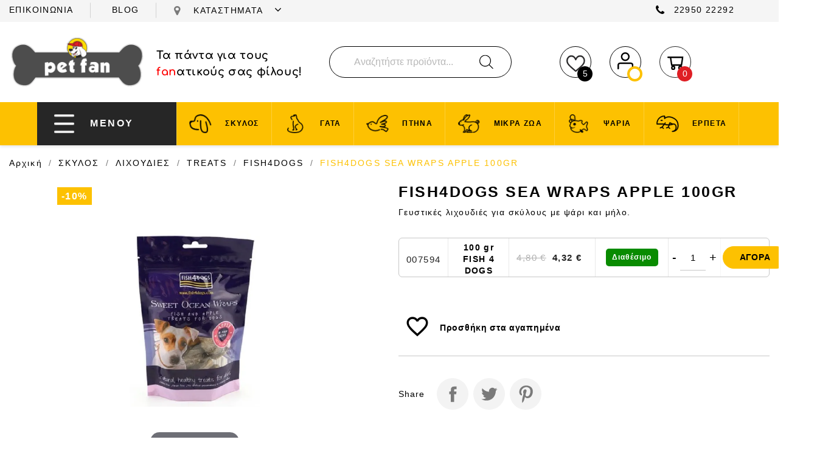

--- FILE ---
content_type: text/html; charset=utf-8
request_url: https://petfan.gr/skylos/lichoydies/treats/fish4dogs/2325-5707-fish4dogs-sea-wraps-apple-100gr.html
body_size: 31043
content:
<!doctype html>
<html lang="el-GR">

  <head>
    
      
  <meta charset="utf-8">


  <meta http-equiv="x-ua-compatible" content="ie=edge">



  <title>FISH4DOGS SEA WRAPS APPLE 100GR</title>
  
    
  
  <meta name="description" content="Γευστικές λιχουδιές για σκύλους με ψάρι και μήλο.">
  <meta name="keywords" content="">
        <link rel="canonical" href="https://petfan.gr/skylos/lichoydies/treats/fish4dogs/2325-fish4dogs-sea-wraps-apple-100gr.html">
    
      
  
  
    



  
  
  
  
  

  
  
    
  

  
    <meta  content="FISH4DOGS SEA WRAPS APPLE 100GR" />
    <meta  content="Γευστικές λιχουδιές για σκύλους με ψάρι και μήλο." />
    <meta  content="https://petfan.gr/skylos/lichoydies/treats/fish4dogs/2325-5707-fish4dogs-sea-wraps-apple-100gr.html" />
    <meta  content="Petfan" />
        



  <meta name="viewport" content="width=device-width, initial-scale=1">



  <link rel="icon" type="image/vnd.microsoft.icon" href="https://petfan.gr/img/favicon.ico?1677837113">
  <link rel="shortcut icon" type="image/x-icon" href="https://petfan.gr/img/favicon.ico?1677837113">



  




<link rel="preload" as="image" href="https://petfan.gr/modules/custombanners/views/img/uploads/01785948c96f9e882065f4a2d73013be574200b3.jpg">
<link rel="preload" as="image" href="https://petfan.gr/modules/custombanners/views/img/uploads/a8426b32d31ad17c6eaed027addda60cb5d785b7.jpg">
<link rel="preload" as="image" href="https://petfan.gr/modules/custombanners/views/img/uploads/2f96b533f3ad5bc291d419d1a9e37315e6527abf.jpg">
<link rel="preload" as="image" href="https://petfan.gr/modules/custombanners/views/img/uploads/394d0570bfb234dffcee93901505709b18248029.jpg">
<link rel="preload" as="image" href="https://petfan.gr/modules/custombanners/views/img/uploads/1f47e41b4cdd5ac00e410eb1ba28d9dd3bb554d7.jpg">
<link rel="preload" as="image" href="https://petfan.gr/modules/custombanners/views/img/uploads/1fa22ff19836cd7a5c6ae15105503ba060b89c04.jpg">
<link rel="preload" as="image" href="https://petfan.gr/modules/custombanners/views/img/uploads/3846c07478e8f20da5358c0b1d27add9b935bbf6.jpg">
<link rel="preload" as="image" href="https://petfan.gr/modules/custombanners/views/img/uploads/7ad5df8946c200318d401f49b3fa3ff1a46094de.jpg">



<link rel="stylesheet" href="https://cdn.jsdelivr.net/npm/@splidejs/splide@3.1.8/dist/css/splide.min.css">


<script src="https://cdn.jsdelivr.net/npm/@splidejs/splide@3.1.8/dist/js/splide.min.js"></script>		<link rel="stylesheet" href="/modules/ps_checkout/views/css/payments.css?version=7.5.0.6" media="all">
		<link rel="stylesheet" href="https://petfan.gr/themes/petfan/assets/cache/theme-188da8310.css" media="all">
	
	


        <link rel="preload" href="/modules/creativeelements/views/lib/ceicons/fonts/ceicons.woff2?t6ebnx"
            as="font" type="font/woff2" crossorigin>
                <link rel="preload" href="/modules/creativeelements/views/lib/font-awesome/fonts/fontawesome-webfont.woff2?v=4.7.0"
            as="font" type="font/woff2" crossorigin>
        




  

  <script type="text/javascript">
        var front = 1;
        var isMobile = false;
        var jolisearch = {"amb_joli_search_action":"https:\/\/petfan.gr\/jolisearch","amb_joli_search_link":"https:\/\/petfan.gr\/jolisearch","amb_joli_search_controller":"jolisearch","blocksearch_type":"top","show_cat_desc":0,"ga_acc":0,"id_lang":1,"url_rewriting":1,"use_autocomplete":2,"minwordlen":2,"l_products":"\u03a0\u03c1\u03bf\u03ca\u03cc\u03bd\u03c4\u03b1","l_manufacturers":"\u039a\u03b1\u03c4\u03b1\u03c3\u03ba\u03b5\u03c5\u03b1\u03c3\u03c4\u03ad\u03c2","l_categories":"\u039a\u03b1\u03c4\u03b7\u03b3\u03bf\u03c1\u03af\u03b5\u03c2","l_no_results_found":"\u0394\u03b5\u03bd \u03b2\u03c1\u03ad\u03b8\u03b7\u03ba\u03b1\u03bd \u03b1\u03c0\u03bf\u03c4\u03b5\u03bb\u03ad\u03c3\u03bc\u03b1\u03c4\u03b1. \u0394\u03bf\u03ba\u03b9\u03bc\u03ac\u03c3\u03c4\u03b5 \u03bc\u03b5 \u03ac\u03bb\u03bb\u03b1 \u03ba\u03c1\u03b9\u03c4\u03ae\u03c1\u03b9\u03b1 \u03b1\u03bd\u03b1\u03b6\u03ae\u03c4\u03b7\u03c3\u03b7\u03c2.","l_more_results":"\u03a0\u03b5\u03c1\u03b9\u03c3\u03c3\u03cc\u03c4\u03b5\u03c1\u03b1 \u03b1\u03c0\u03bf\u03c4\u03b5\u03bb\u03ad\u03c3\u03bc\u03b1\u03c4\u03b1 \u00bb","ENT_QUOTES":3,"search_ssl":true,"self":"\/var\/www\/vhosts\/petfan.gr\/httpdocs\/modules\/ambjolisearch","position":{"my":"center top","at":"center bottom","collision":"fit none"},"classes":"ps17 centered-list","display_manufacturer":"","display_category":""};
        var outOfStock = "Out of stock";
        var prestashop = {"cart":{"products":[],"totals":{"total":{"type":"total","label":"\u03a3\u03cd\u03bd\u03bf\u03bb\u03bf","amount":0,"value":"0,00\u00a0\u20ac"},"total_including_tax":{"type":"total","label":"\u03a3\u03cd\u03bd\u03bf\u03bb\u03bf (\u039c\u03b5 \u03a6\u03a0\u0391)","amount":0,"value":"0,00\u00a0\u20ac"},"total_excluding_tax":{"type":"total","label":"\u03a3\u03cd\u03bd\u03bf\u03bb\u03bf (\u03c7\u03c9\u03c1\u03af\u03c2 \u03a6.\u03a0.\u0391.)","amount":0,"value":"0,00\u00a0\u20ac"}},"subtotals":{"products":{"type":"products","label":"\u03a5\u03c0\u03bf\u03c3\u03cd\u03bd\u03bf\u03bb\u03bf","amount":0,"value":"0,00\u00a0\u20ac"},"discounts":null,"shipping":{"type":"shipping","label":"\u0391\u03c0\u03bf\u03c3\u03c4\u03bf\u03bb\u03ae","amount":0,"value":""},"tax":null},"products_count":0,"summary_string":"0 \u03b5\u03af\u03b4\u03b7","vouchers":{"allowed":1,"added":[]},"discounts":[],"minimalPurchase":0,"minimalPurchaseRequired":""},"currency":{"id":1,"name":"\u0395\u03c5\u03c1\u03ce","iso_code":"EUR","iso_code_num":"978","sign":"\u20ac"},"customer":{"lastname":null,"firstname":null,"email":null,"birthday":null,"newsletter":null,"newsletter_date_add":null,"optin":null,"website":null,"company":null,"siret":null,"ape":null,"is_logged":false,"gender":{"type":null,"name":null},"addresses":[]},"language":{"name":"EL","iso_code":"el","locale":"el-GR","language_code":"el","is_rtl":"0","date_format_lite":"Y-m-d","date_format_full":"Y-m-d H:i:s","id":1},"page":{"title":"","canonical":"https:\/\/petfan.gr\/skylos\/lichoydies\/treats\/fish4dogs\/2325-fish4dogs-sea-wraps-apple-100gr.html","meta":{"title":"FISH4DOGS SEA WRAPS APPLE 100GR","description":"\u0393\u03b5\u03c5\u03c3\u03c4\u03b9\u03ba\u03ad\u03c2 \u03bb\u03b9\u03c7\u03bf\u03c5\u03b4\u03b9\u03ad\u03c2 \u03b3\u03b9\u03b1 \u03c3\u03ba\u03cd\u03bb\u03bf\u03c5\u03c2 \u03bc\u03b5 \u03c8\u03ac\u03c1\u03b9 \u03ba\u03b1\u03b9 \u03bc\u03ae\u03bb\u03bf.","keywords":"","robots":"index"},"page_name":"product","body_classes":{"lang-el":true,"lang-rtl":false,"country-GR":true,"currency-EUR":true,"layout-full-width":true,"page-product":true,"tax-display-enabled":true,"product-id-2325":true,"product-FISH4DOGS SEA WRAPS APPLE 100GR":true,"product-id-category-262":true,"product-id-manufacturer-0":true,"product-id-supplier-0":true,"product-available-for-order":true},"admin_notifications":[]},"shop":{"name":"Petfan","logo":"https:\/\/petfan.gr\/img\/logo-1677837088.jpg","stores_icon":"https:\/\/petfan.gr\/img\/logo_stores.png","favicon":"https:\/\/petfan.gr\/img\/favicon.ico"},"urls":{"base_url":"https:\/\/petfan.gr\/","current_url":"https:\/\/petfan.gr\/skylos\/lichoydies\/treats\/fish4dogs\/2325-5707-fish4dogs-sea-wraps-apple-100gr.html","shop_domain_url":"https:\/\/petfan.gr","img_ps_url":"https:\/\/petfan.gr\/img\/","img_cat_url":"https:\/\/petfan.gr\/img\/c\/","img_lang_url":"https:\/\/petfan.gr\/img\/l\/","img_prod_url":"https:\/\/petfan.gr\/img\/p\/","img_manu_url":"https:\/\/petfan.gr\/img\/m\/","img_sup_url":"https:\/\/petfan.gr\/img\/su\/","img_ship_url":"https:\/\/petfan.gr\/img\/s\/","img_store_url":"https:\/\/petfan.gr\/img\/st\/","img_col_url":"https:\/\/petfan.gr\/img\/co\/","img_url":"https:\/\/petfan.gr\/themes\/petfan\/assets\/img\/","css_url":"https:\/\/petfan.gr\/themes\/petfan\/assets\/css\/","js_url":"https:\/\/petfan.gr\/themes\/petfan\/assets\/js\/","pic_url":"https:\/\/petfan.gr\/upload\/","pages":{"address":"https:\/\/petfan.gr\/\u03b4\u03b9\u03b5\u03cd\u03b8\u03c5\u03bd\u03c3\u03b7","addresses":"https:\/\/petfan.gr\/\u03b4\u03b9\u03b5\u03c5\u03b8\u03cd\u03bd\u03c3\u03b5\u03b9\u03c2","authentication":"https:\/\/petfan.gr\/\u03c3\u03cd\u03bd\u03b4\u03b5\u03c3\u03b7","cart":"https:\/\/petfan.gr\/\u03ba\u03b1\u03bb\u03ac\u03b8\u03b9","category":"https:\/\/petfan.gr\/index.php?controller=category","cms":"https:\/\/petfan.gr\/index.php?controller=cms","contact":"https:\/\/petfan.gr\/\u03b5\u03c0\u03b9\u03ba\u03bf\u03b9\u03bd\u03c9\u03bd\u03ae\u03c3\u03b5\u03c4\u03b5-\u03bc\u03b1\u03b6\u03af-\u03bc\u03b1\u03c2","discount":"https:\/\/petfan.gr\/\u03ad\u03ba\u03c0\u03c4\u03c9\u03c3\u03b7","guest_tracking":"https:\/\/petfan.gr\/\u03b1\u03bd\u03af\u03c7\u03bd\u03b5\u03c5\u03c3\u03b7-\u0395\u03c0\u03b9\u03c3\u03ba\u03ad\u03c0\u03c4\u03b7","history":"https:\/\/petfan.gr\/\u03b9\u03c3\u03c4\u03bf\u03c1\u03b9\u03ba\u03cc-\u03c0\u03b1\u03c1\u03b1\u03b3\u03b3\u03b5\u03bb\u03b9\u03ce\u03bd","identity":"https:\/\/petfan.gr\/\u03c4\u03b1\u03c5\u03c4\u03cc\u03c4\u03b7\u03c4\u03b1","index":"https:\/\/petfan.gr\/","my_account":"https:\/\/petfan.gr\/\u03bb\u03bf\u03b3\u03b1\u03c1\u03b9\u03b1\u03c3\u03bc\u03cc\u03c2-\u03bc\u03bf\u03c5","order_confirmation":"https:\/\/petfan.gr\/\u03b5\u03c0\u03b9\u03b2\u03b5\u03b2\u03b1\u03af\u03c9\u03c3\u03b7-\u03c0\u03b1\u03c1\u03b1\u03b3\u03b3\u03b5\u03bb\u03af\u03b1\u03c2","order_detail":"https:\/\/petfan.gr\/index.php?controller=order-detail","order_follow":"https:\/\/petfan.gr\/\u03b1\u03bd\u03af\u03c7\u03bd\u03b5\u03c5\u03c3\u03b7-\u03c0\u03b1\u03c1\u03b1\u03b3\u03b3\u03b5\u03bb\u03af\u03b1\u03c2","order":"https:\/\/petfan.gr\/\u03c0\u03b1\u03c1\u03b1\u03b3\u03b3\u03b5\u03bb\u03af\u03b1","order_return":"https:\/\/petfan.gr\/index.php?controller=order-return","order_slip":"https:\/\/petfan.gr\/\u03c0\u03b9\u03c3\u03c4\u03c9\u03c4\u03b9\u03ba\u03cc-\u03b4\u03b5\u03bb\u03c4\u03af\u03bf","pagenotfound":"https:\/\/petfan.gr\/\u03c3\u03b5\u03bb\u03af\u03b4\u03b1-\u03b4\u03b5\u03bd-\u03b2\u03c1\u03ad\u03b8\u03b7\u03ba\u03b5","password":"https:\/\/petfan.gr\/\u03b1\u03bd\u03ac\u03ba\u03c4\u03b7\u03c3\u03b7-\u03c3\u03c5\u03bd\u03b8\u03b7\u03bc\u03b1\u03c4\u03b9\u03ba\u03bf\u03cd","pdf_invoice":"https:\/\/petfan.gr\/index.php?controller=pdf-invoice","pdf_order_return":"https:\/\/petfan.gr\/index.php?controller=pdf-order-return","pdf_order_slip":"https:\/\/petfan.gr\/index.php?controller=pdf-order-slip","prices_drop":"https:\/\/petfan.gr\/\u03c0\u03c4\u03ce\u03c3\u03b7-\u03c4\u03b9\u03bc\u03ce\u03bd","product":"https:\/\/petfan.gr\/index.php?controller=product","search":"https:\/\/petfan.gr\/\u03b1\u03bd\u03b1\u03b6\u03ae\u03c4\u03b7\u03c3\u03b7","sitemap":"https:\/\/petfan.gr\/sitemap","stores":"https:\/\/petfan.gr\/\u03ba\u03b1\u03c4\u03b1\u03c3\u03c4\u03ae\u03bc\u03b1\u03c4\u03b1","supplier":"https:\/\/petfan.gr\/\u03c0\u03c1\u03bf\u03bc\u03b7\u03b8\u03b5\u03c5\u03c4\u03ae\u03c2","register":"https:\/\/petfan.gr\/\u03c3\u03cd\u03bd\u03b4\u03b5\u03c3\u03b7?create_account=1","order_login":"https:\/\/petfan.gr\/\u03c0\u03b1\u03c1\u03b1\u03b3\u03b3\u03b5\u03bb\u03af\u03b1?login=1"},"alternative_langs":[],"theme_assets":"\/themes\/petfan\/assets\/","actions":{"logout":"https:\/\/petfan.gr\/?mylogout="},"no_picture_image":{"bySize":{"small_default":{"url":"https:\/\/petfan.gr\/img\/p\/el-default-small_default.jpg","width":98,"height":98},"cart_default":{"url":"https:\/\/petfan.gr\/img\/p\/el-default-cart_default.jpg","width":125,"height":125},"home_default":{"url":"https:\/\/petfan.gr\/img\/p\/el-default-home_default.jpg","width":250,"height":250},"medium_default":{"url":"https:\/\/petfan.gr\/img\/p\/el-default-medium_default.jpg","width":452,"height":452},"large_default":{"url":"https:\/\/petfan.gr\/img\/p\/el-default-large_default.jpg","width":800,"height":800}},"small":{"url":"https:\/\/petfan.gr\/img\/p\/el-default-small_default.jpg","width":98,"height":98},"medium":{"url":"https:\/\/petfan.gr\/img\/p\/el-default-home_default.jpg","width":250,"height":250},"large":{"url":"https:\/\/petfan.gr\/img\/p\/el-default-large_default.jpg","width":800,"height":800},"legend":""}},"configuration":{"display_taxes_label":true,"display_prices_tax_incl":true,"is_catalog":false,"show_prices":true,"opt_in":{"partner":false},"quantity_discount":{"type":"discount","label":"\u0388\u03ba\u03c0\u03c4\u03c9\u03c3\u03b7 \u03c0\u03bf\u03c3\u03cc\u03c4\u03b7\u03c4\u03b1\u03c2"},"voucher_enabled":1,"return_enabled":0},"field_required":[],"breadcrumb":{"links":[{"title":"\u0391\u03c1\u03c7\u03b9\u03ba\u03ae","url":"https:\/\/petfan.gr\/"},{"title":"\u03a3\u039a\u03a5\u039b\u039f\u03a3","url":"https:\/\/petfan.gr\/138-skylos"},{"title":"\u039b\u0399\u03a7\u039f\u03a5\u0394\u0399\u0395\u03a3","url":"https:\/\/petfan.gr\/166-lichoydies"},{"title":"TREATS","url":"https:\/\/petfan.gr\/169-treats"},{"title":"FISH4DOGS","url":"https:\/\/petfan.gr\/262-fish4dogs"},{"title":"FISH4DOGS SEA WRAPS APPLE 100GR","url":"https:\/\/petfan.gr\/skylos\/lichoydies\/treats\/fish4dogs\/2325-5707-fish4dogs-sea-wraps-apple-100gr.html"}],"count":6},"link":{"protocol_link":"https:\/\/","protocol_content":"https:\/\/"},"time":1769566460,"static_token":"fc365296e8c3b7e3e3b9361f015f1671","token":"c000680348bbe5db510c27c74c309365","debug":false};
        var ps_checkoutApplePayUrl = "https:\/\/petfan.gr\/module\/ps_checkout\/applepay?token=fc365296e8c3b7e3e3b9361f015f1671";
        var ps_checkoutAutoRenderDisabled = false;
        var ps_checkoutCancelUrl = "https:\/\/petfan.gr\/module\/ps_checkout\/cancel?token=fc365296e8c3b7e3e3b9361f015f1671";
        var ps_checkoutCardBrands = ["MASTERCARD","VISA","AMEX"];
        var ps_checkoutCardFundingSourceImg = "\/modules\/ps_checkout\/views\/img\/payment-cards.png";
        var ps_checkoutCardLogos = {"AMEX":"\/modules\/ps_checkout\/views\/img\/amex.svg","CB_NATIONALE":"\/modules\/ps_checkout\/views\/img\/cb.svg","DINERS":"\/modules\/ps_checkout\/views\/img\/diners.svg","DISCOVER":"\/modules\/ps_checkout\/views\/img\/discover.svg","JCB":"\/modules\/ps_checkout\/views\/img\/jcb.svg","MAESTRO":"\/modules\/ps_checkout\/views\/img\/maestro.svg","MASTERCARD":"\/modules\/ps_checkout\/views\/img\/mastercard.svg","UNIONPAY":"\/modules\/ps_checkout\/views\/img\/unionpay.svg","VISA":"\/modules\/ps_checkout\/views\/img\/visa.svg"};
        var ps_checkoutCartProductCount = 0;
        var ps_checkoutCheckUrl = "https:\/\/petfan.gr\/module\/ps_checkout\/check?token=fc365296e8c3b7e3e3b9361f015f1671";
        var ps_checkoutCheckoutTranslations = {"checkout.go.back.label":"\u039f\u03bb\u03bf\u03ba\u03bb\u03ae\u03c1\u03c9\u03c3\u03b7 \u03b1\u03b3\u03bf\u03c1\u03ac\u03c2","checkout.go.back.link.title":"Go back to the Checkout","checkout.card.payment":"Card payment","checkout.page.heading":"Order summary","checkout.cart.empty":"Your shopping cart is empty.","checkout.page.subheading.card":"Card","checkout.page.subheading.paypal":"PayPal","checkout.payment.by.card":"You have chosen to pay by Card.","checkout.payment.by.paypal":"You have chosen to pay by PayPal.","checkout.order.summary":"Here is a short summary of your order:","checkout.order.amount.total":"The total amount of your order comes to","checkout.order.included.tax":"(tax incl.)","checkout.order.confirm.label":"Please confirm your order by clicking &quot;I confirm my order&quot;.","checkout.payment.token.delete.modal.header":"Delete this payment method?","checkout.payment.token.delete.modal.content":"The following payment method will be deleted from your account:","checkout.payment.token.delete.modal.confirm-button":"Delete payment method","checkout.payment.loader.processing-request":"Please wait, we are processing your request","checkout.payment.others.link.label":"Other payment methods","checkout.payment.others.confirm.button.label":"I confirm my order","checkout.form.error.label":"There was an error during the payment. Please try again or contact the support.","loader-component.label.header":"Thanks for your purchase!","loader-component.label.body":"Please wait, we are processing your payment","loader-component.label.body.longer":"This is taking longer than expected. Please wait...","payment-method-logos.title":"100% secure payments","express-button.cart.separator":"\u03ae","express-button.checkout.express-checkout":"Express Checkout","ok":"Ok","cancel":"\u0391\u03ba\u03cd\u03c1\u03c9\u03c3\u03b7","paypal.hosted-fields.label.card-name":"\u038c\u03bd\u03bf\u03bc\u03b1 \u03ba\u03b1\u03c4\u03cc\u03c7\u03bf\u03c5 \u03ba\u03ac\u03c1\u03c4\u03b1\u03c2","paypal.hosted-fields.placeholder.card-name":"\u038c\u03bd\u03bf\u03bc\u03b1 \u03ba\u03b1\u03c4\u03cc\u03c7\u03bf\u03c5 \u03ba\u03ac\u03c1\u03c4\u03b1\u03c2","paypal.hosted-fields.label.card-number":"\u0391\u03c1\u03b9\u03b8\u03bc\u03cc\u03c2 \u03ba\u03ac\u03c1\u03c4\u03b1\u03c2","paypal.hosted-fields.placeholder.card-number":"\u0391\u03c1\u03b9\u03b8\u03bc\u03cc\u03c2 \u03ba\u03ac\u03c1\u03c4\u03b1\u03c2","paypal.hosted-fields.label.expiration-date":"\u0397\u03bc\u03b5\u03c1\u03bf\u03bc\u03b7\u03bd\u03af\u03b1 \u03bb\u03ae\u03be\u03b7\u03c2","paypal.hosted-fields.placeholder.expiration-date":"MM\/YY","paypal.hosted-fields.label.cvv":"CVC","paypal.hosted-fields.placeholder.cvv":"XXX","error.paypal-sdk":"No PayPal Javascript SDK Instance","error.google-pay-sdk":"No Google Pay Javascript SDK Instance","error.apple-pay-sdk":"No Apple Pay Javascript SDK Instance","error.google-pay.transaction-info":"An error occurred fetching Google Pay transaction info","error.apple-pay.payment-request":"An error occurred fetching Apple Pay payment request","error.paypal-sdk.contingency.cancel":"Card holder authentication canceled, please choose another payment method or try again.","error.paypal-sdk.contingency.error":"An error occurred on card holder authentication, please choose another payment method or try again.","error.paypal-sdk.contingency.failure":"Card holder authentication failed, please choose another payment method or try again.","error.paypal-sdk.contingency.unknown":"Card holder authentication cannot be checked, please choose another payment method or try again.","APPLE_PAY_MERCHANT_SESSION_VALIDATION_ERROR":"We\u2019re unable to process your Apple Pay payment at the moment. This could be due to an issue verifying the payment setup for this website. Please try again later or choose a different payment method.","APPROVE_APPLE_PAY_VALIDATION_ERROR":"We encountered an issue while processing your Apple Pay payment. Please verify your order details and try again, or use a different payment method."};
        var ps_checkoutCheckoutUrl = "https:\/\/petfan.gr\/\u03c0\u03b1\u03c1\u03b1\u03b3\u03b3\u03b5\u03bb\u03af\u03b1";
        var ps_checkoutConfirmUrl = "https:\/\/petfan.gr\/\u03b5\u03c0\u03b9\u03b2\u03b5\u03b2\u03b1\u03af\u03c9\u03c3\u03b7-\u03c0\u03b1\u03c1\u03b1\u03b3\u03b3\u03b5\u03bb\u03af\u03b1\u03c2";
        var ps_checkoutCreateUrl = "https:\/\/petfan.gr\/module\/ps_checkout\/create?token=fc365296e8c3b7e3e3b9361f015f1671";
        var ps_checkoutCustomMarks = [];
        var ps_checkoutExpressCheckoutCartEnabled = false;
        var ps_checkoutExpressCheckoutOrderEnabled = false;
        var ps_checkoutExpressCheckoutProductEnabled = false;
        var ps_checkoutExpressCheckoutSelected = false;
        var ps_checkoutExpressCheckoutUrl = "https:\/\/petfan.gr\/module\/ps_checkout\/ExpressCheckout?token=fc365296e8c3b7e3e3b9361f015f1671";
        var ps_checkoutFundingSource = "paypal";
        var ps_checkoutFundingSourcesSorted = ["paypal","card"];
        var ps_checkoutGooglePayUrl = "https:\/\/petfan.gr\/module\/ps_checkout\/googlepay?token=fc365296e8c3b7e3e3b9361f015f1671";
        var ps_checkoutHostedFieldsContingencies = "SCA_WHEN_REQUIRED";
        var ps_checkoutHostedFieldsEnabled = true;
        var ps_checkoutIconsPath = "\/modules\/ps_checkout\/views\/img\/icons\/";
        var ps_checkoutLoaderImage = "\/modules\/ps_checkout\/views\/img\/loader.svg";
        var ps_checkoutPartnerAttributionId = "PrestaShop_Cart_PSXO_PSDownload";
        var ps_checkoutPayLaterCartPageButtonEnabled = false;
        var ps_checkoutPayLaterCategoryPageBannerEnabled = false;
        var ps_checkoutPayLaterHomePageBannerEnabled = false;
        var ps_checkoutPayLaterOrderPageBannerEnabled = false;
        var ps_checkoutPayLaterOrderPageButtonEnabled = false;
        var ps_checkoutPayLaterOrderPageMessageEnabled = false;
        var ps_checkoutPayLaterProductPageBannerEnabled = false;
        var ps_checkoutPayLaterProductPageButtonEnabled = false;
        var ps_checkoutPayLaterProductPageMessageEnabled = false;
        var ps_checkoutPayPalButtonConfiguration = "";
        var ps_checkoutPayPalEnvironment = "LIVE";
        var ps_checkoutPayPalOrderId = "";
        var ps_checkoutPayPalSdkConfig = {"clientId":"AXjYFXWyb4xJCErTUDiFkzL0Ulnn-bMm4fal4G-1nQXQ1ZQxp06fOuE7naKUXGkq2TZpYSiI9xXbs4eo","merchantId":"4NCKWXJPPGT8J","currency":"EUR","intent":"capture","commit":"false","vault":"false","integrationDate":"2022-14-06","dataPartnerAttributionId":"PrestaShop_Cart_PSXO_PSDownload","dataCspNonce":"","dataEnable3ds":"true","disableFunding":"paylater,bancontact,eps,ideal,mybank,p24,blik","components":"marks,funding-eligibility"};
        var ps_checkoutPayWithTranslations = {"paypal":"\u03a0\u03bb\u03b7\u03c1\u03c9\u03bc\u03ae \u03bc\u03ad\u03c3\u03c9 Paypal","card":"\u03a0\u03bb\u03b7\u03c1\u03c9\u03bc\u03ae \u03bc\u03b5 \u03ba\u03ac\u03c1\u03c4\u03b1 - 100% \u03b1\u03c3\u03c6\u03b1\u03bb\u03b5\u03af\u03c2 \u03c0\u03bb\u03b7\u03c1\u03c9\u03bc\u03ad\u03c2"};
        var ps_checkoutPaymentMethodLogosTitleImg = "\/modules\/ps_checkout\/views\/img\/icons\/lock_checkout.svg";
        var ps_checkoutPaymentUrl = "https:\/\/petfan.gr\/module\/ps_checkout\/payment?token=fc365296e8c3b7e3e3b9361f015f1671";
        var ps_checkoutRenderPaymentMethodLogos = true;
        var ps_checkoutValidateUrl = "https:\/\/petfan.gr\/module\/ps_checkout\/validate?token=fc365296e8c3b7e3e3b9361f015f1671";
        var ps_checkoutVaultUrl = "https:\/\/petfan.gr\/module\/ps_checkout\/vault?token=fc365296e8c3b7e3e3b9361f015f1671";
        var ps_checkoutVersion = "7.5.0.6";
        var psemailsubscription_subscription = "https:\/\/petfan.gr\/module\/ps_emailsubscription\/subscription";
        var url_to_save = "https:\/\/petfan.gr\/module\/wkcombinationcustomize\/wkproductcombstatus";
      </script>
  



  
<!-- Magic Zoom Plus Prestashop module version v5.9.24 [v1.6.90:v5.3.5] -->
<script type="text/javascript">window["mgctlbx$Pltm"] = "Prestashop";</script>
<link type="text/css" href="/modules/magiczoomplus/views/css/magicscroll.css" rel="stylesheet" media="screen" />
<script type="text/javascript" src="/modules/magiczoomplus/views/js/magicscroll.js"></script>
<script type="text/javascript">
	MagicScrollOptions = {
		'width':'auto',
		'height':'auto',
		'orientation':'horizontal',
		'mode':'scroll',
		'items':'3',
		'speed':600,
		'autoplay':0,
		'loop':'infinite',
		'step':'auto',
		'arrows':'inside',
		'pagination':false,
		'easing':'cubic-bezier(.8, 0, .5, 1)',
		'scrollOnWheel':'auto',
		'lazy-load':false
	}
</script>

<!-- Magic Zoom Plus Prestashop module version v5.9.24 [v1.6.90:v5.3.5] -->
<script type="text/javascript">window["mgctlbx$Pltm"] = "Prestashop";</script>
<link type="text/css" href="/modules/magiczoomplus/views/css/magiczoomplus.css" rel="stylesheet" media="screen" />
<link type="text/css" href="/modules/magiczoomplus/views/css/magiczoomplus.module.css" rel="stylesheet" media="screen" />
<script type="text/javascript" src="/modules/magiczoomplus/views/js/magiczoomplus.js"></script>
<script type="text/javascript" src="/modules/magiczoomplus/views/js/magictoolbox.utils.js"></script>
<script type="text/javascript">
	var mzOptions = {
		'history':false,
		'zoomWidth':'auto',
		'zoomHeight':'auto',
		'zoomPosition':'right',
		'zoomDistance':15,
		'selectorTrigger':'click',
		'transitionEffect':true,
		'lazyZoom':false,
		'rightClick':false,
		'cssClass':'',
		'zoomMode':'zoom',
		'zoomOn':'hover',
		'upscale':true,
		'smoothing':true,
		'variableZoom':false,
		'zoomCaption':'off',
		'expand':'window',
		'expandZoomMode':'zoom',
		'expandZoomOn':'click',
		'expandCaption':true,
		'closeOnClickOutside':true,
		'hint':'once',
		'textHoverZoomHint':'Hover to zoom',
		'textClickZoomHint':'Πατήστε δύο φορές ή τσιμπήστε για μεγέθυνση',
		'textExpandHint':'Πατήστε για επέκταση',
		'textBtnClose':'Close',
		'textBtnNext':'Next',
		'textBtnPrev':'Previous'
	}
</script>
<script type="text/javascript">
	var mzMobileOptions = {
		'zoomMode':'off',
		'textHoverZoomHint':'Touch to zoom',
		'textClickZoomHint':'Πατήστε δύο φορές ή τσιμπήστε για μεγέθυνση',
		'textExpandHint':'Πατήστε για επέκταση'
	}
</script>

<script type="text/javascript">
    var isPrestaShop15x = true;
    var isPrestaShop1541 = true;
    var isPrestaShop156x = true;
    var isPrestaShop16x = true;
    var isPrestaShop17x = true;
    var mEvent = 'click';
    var originalLayout = false;
    var m360AsPrimaryImage = true && (typeof(window['Magic360']) != 'undefined');
    var useMagicScroll = true;
    var scrollItems = 3;
    var isProductMagicScrollStopped = true;
    var doWaitForMagicScrollToStart = false;
    MagicScrollOptions['onReady'] = function(id) {
        //console.log('MagicScroll onReady: ', id);
        if (id == 'MagicToolboxSelectors2325') {
            isProductMagicScrollStopped = false;
            doWaitForMagicScrollToStart = false;
        }
    }
    MagicScrollOptions['onStop'] = function(id) {
        //console.log('MagicScroll onStop: ', id);
        if (id == 'MagicToolboxSelectors2325') {
            isProductMagicScrollStopped = true;
        }
    }

    var isProductMagicZoomReady = false;
    var allowHighlightActiveSelectorOnUpdate = true;
    mzOptions['onZoomReady'] = function(id) {
        //console.log('MagicZoomPlus onZoomReady: ', id);
        if (id == 'MagicZoomPlusImageMainImage') {
            isProductMagicZoomReady = true;
        }
    }
    mzOptions['onUpdate'] = function(id, oldA, newA) {
        //console.log('MagicZoomPlus onUpdate: ', id);
        if (allowHighlightActiveSelectorOnUpdate) {
            mtHighlightActiveSelector(newA);
        }
        allowHighlightActiveSelectorOnUpdate = true;
    }


</script>
<script type="text/javascript" src="/modules/magiczoomplus/views/js/product17.js"></script>

<script type="text/javascript" src="/modules/magiczoomplus/views/js/switch.js"></script>

<script type="text/javascript">
    var lgcookieslaw_consent_mode = 0;
    var lgcookieslaw_banner_url_ajax_controller = "https://petfan.gr/module/lgcookieslaw/ajax";     var lgcookieslaw_cookie_values = null;     var lgcookieslaw_saved_preferences = 0;
    var lgcookieslaw_ajax_calls_token = "c4af94dc6a08eed78f352027ab4d8462";
    var lgcookieslaw_reload = 0;
    var lgcookieslaw_block_navigation = 0;
    var lgcookieslaw_banner_position = 2;
    var lgcookieslaw_show_fixed_button = 1;
    var lgcookieslaw_save_user_consent = 0;
    var lgcookieslaw_reject_cookies_when_closing_banner = 0;
</script>

   
<script type="text/javascript">
var unlike_text ="Unlike this post";
var like_text ="Like this post";
var baseAdminDir ='//';
var ybc_blog_product_category ='0';
var ybc_blog_polls_g_recaptcha = false;
</script>
 
<script>
    var arplAjaxURL = 'https://petfan.gr/module/arproductlists/ajax';
    var arplCartURL = 'https://petfan.gr/καλάθι';
    window.addEventListener('load', function(){
        arPL.currentProduct = 2325;
        arPL.currentIPA = 5707;
        arPL.currentCategory = 0;
        arPL.ps = 17;
        arPL.init();
    });
</script>
<script id="fabfacebookpixel_script" type="application/json">
	{
		"fabFacebookPixelAddToCartUrl": "https://petfan.gr/module/fabfacebookpixel/addtocart?ajax=1",
		"fabFacebookPixelExecutorUrl": "https://petfan.gr/module/fabfacebookpixel/executor?ajax=1",
		"facebookPixelId": "707632291538992",
		"isPixelEnabled": "1",
		"iubendaIntegration": "0",
		"customerGroups": "Visitor",
		"defaultCustomerGroup": "",
		"events": [
																				{
				"type": "ViewContent",
				"params": {
					"content_type": "product",
					"id_product": "2325",
					"content_ids": ["2325"],
					"content_name": "FISH4DOGS SEA WRAPS APPLE 100GR",
					"content_category": "FISH4DOGS",
					"value": "4.32",
					"canonical_url": "https://petfan.gr/skylos/lichoydies/treats/fish4dogs/2325-5707-fish4dogs-sea-wraps-apple-100gr.html",
					"description": "Αυτές οι νέες, νόστιμες λιχουδιές παρασκευάζονται από Μήλο τυλιγμένο σε δέρμα ψαριού και έχουν αποκτήσει φανατικούς υποστηρικτές. Αυτές οι λιχουδιές αποτελούν εξαίρετη πηγή Βιταμίνης C, Βιταμίνης K και B6. Για διατροφή χαμηλή σε κορεσμένα λίπη.     Οδηγίες ορθής χρήσης: Προσφέρετε έως 6 λιχουδιές την ημέρα, ανάλογα με το μέγεθος του σκύλου σας.   ΛΕΠΤΟΜΕΡΕΙΕΣ ΠΡΟΙΟΝΤΟΣ  Συστατικά: Μήλο 85%, Δέρμα Ψαριών 15%     Ανάλυση Σύνθεσης: Ακατέργαστη Πρωτεΐνη (min) 15%,Περιεκτικότητα σε Λιπαρά (min) 0.5%, Ακατέργαστες Ίνες (max) 4.3%, Ακατέργαστη Τέφρα (max) 4%, Υγρασία (max) 20%.     Θερμιδική Αξία ME (kcal/kg): 2580 (υπολογισμένη)       ",
					"product_price": "4.32",
					"currency": "EUR",
					"customer_groups": "Visitor",
					"default_customer_group": ""
				}
			},
																															{
				"type": "PageView",
				"params": {
					"customerGroups": "Visitor",
					"defaultCustomerGroup": ""
				}
			}
			]
	}
</script>

				  <script async src="https://www.googletagmanager.com/gtag/js?id=G-EH0X8286SP"></script>
  <script>
    window.dataLayer = window.dataLayer || [];
    function gtag(){dataLayer.push(arguments);}
    gtag('js', new Date());
    gtag(
      'config',
      'G-EH0X8286SP',
      {
        'debug_mode':false
        , 'anonymize_ip': true                      }
    );
  </script>

 <script type="text/javascript">
          document.addEventListener('DOMContentLoaded', function() {
        $('article[data-id-product="1522"] a.quick-view').on(
                "click",
                function() {
                    gtag("event", "select_item", {"send_to":"G-EH0X8286SP","items":{"item_id":1522,"item_name":"HILL'S CANINE I\/D","quantity":1,"price":112.41,"currency":"EUR","index":0,"item_brand":"","item_category":"hill-s-prescription-diet","item_list_id":"product","item_variant":""}})
                });$('article[data-id-product="1569"] a.quick-view').on(
                "click",
                function() {
                    gtag("event", "select_item", {"send_to":"G-EH0X8286SP","items":{"item_id":1569,"item_name":"ROYAL CANIN CAT EXIGENT PROTEIN 2K","quantity":1,"price":26.91,"currency":"EUR","index":1,"item_brand":"","item_category":"royal-canin","item_list_id":"product","item_variant":""}})
                });$('article[data-id-product="1489"] a.quick-view').on(
                "click",
                function() {
                    gtag("event", "select_item", {"send_to":"G-EH0X8286SP","items":{"item_id":1489,"item_name":"ROYAL CANIN DOG GIANT PUPPY","quantity":1,"price":84.51,"currency":"EUR","index":2,"item_brand":"","item_category":"royal-canin-size","item_list_id":"product","item_variant":""}})
                });$('article[data-id-product="1476"] a.quick-view').on(
                "click",
                function() {
                    gtag("event", "select_item", {"send_to":"G-EH0X8286SP","items":{"item_id":1476,"item_name":"PEDIGREE ΔΙΣΚΑΚΙ ΚΟΤΟΠΟΥΛΟ-ΜΟΣΧΑΡΙ 300GR","quantity":1,"price":1.9,"currency":"EUR","index":3,"item_brand":"PEDIGREE","item_category":"pedigree","item_list_id":"product","item_variant":""}})
                });$('article[data-id-product="1382"] a.quick-view').on(
                "click",
                function() {
                    gtag("event", "select_item", {"send_to":"G-EH0X8286SP","items":{"item_id":1382,"item_name":"HILL'S CANINE J\/D 370GR","quantity":1,"price":4.77,"currency":"EUR","index":4,"item_brand":"","item_category":"klinikes-diaites","item_list_id":"product","item_variant":""}})
                });$('article[data-id-product="1755"] a.quick-view').on(
                "click",
                function() {
                    gtag("event", "select_item", {"send_to":"G-EH0X8286SP","items":{"item_id":1755,"item_name":"EVER CLEAN LESS TRAIL","quantity":1,"price":19.89,"currency":"EUR","index":5,"item_brand":"","item_category":"ever-clean","item_list_id":"product","item_variant":""}})
                });$('article[data-id-product="2418"] a.quick-view').on(
                "click",
                function() {
                    gtag("event", "select_item", {"send_to":"G-EH0X8286SP","items":{"item_id":2418,"item_name":"ΦΩΛΙΑ ΑΠΛΗ ΙΚΑΡΟΣ Νο3 40X42cm","quantity":1,"price":35.92,"currency":"EUR","index":6,"item_brand":"","item_category":"skylos","item_list_id":"product","item_variant":""}})
                });$('article[data-id-product="2417"] a.quick-view').on(
                "click",
                function() {
                    gtag("event", "select_item", {"send_to":"G-EH0X8286SP","items":{"item_id":2417,"item_name":"ΦΩΛΙΑ ΑΠΛΗ ΙΚΑΡΟΣ Νο2 34X36cm","quantity":1,"price":29.52,"currency":"EUR","index":7,"item_brand":"","item_category":"Αρχική","item_list_id":"product","item_variant":""}})
                });
      });
    </script>
    
     
    <script type="text/javascript">
            var favoriteposition_fab = 'bottomRight';
    </script>
            <script type="text/javascript">
        var favorite = "";
        var favorite_message = "This product was added to your favorites ";
        var favorite_message_two = " people. ";
        var fav_current_url = "https://petfan.gr/";
    </script>



	<meta data-module="adp-microdatos-opengraph-begin_p17v2.2.17" />
	<meta property="og:url" content="https://petfan.gr/skylos/lichoydies/treats/fish4dogs/2325-5707-fish4dogs-sea-wraps-apple-100gr.html" />


	<meta property="og:title" content="FISH4DOGS SEA WRAPS APPLE 100GR" />
	<meta property="og:description" content="Γευστικές λιχουδιές για σκύλους με ψάρι και μήλο." />
	<meta property="og:site_name" content="Petfan" />
	<meta property="og:locale" content="el" />
	
	<meta property="og:type" content="product" />

		
		<meta property="product:retailer_item_id" content="2325"/>
	
			<meta property="og:image" content="https://petfan.gr/5236-large_default/fish4dogs-sea-wraps-apple-100gr.jpg"/>
		<meta property="og:image:type" content="image/jpeg"/>
		<meta property="og:image:width" content="800"/>
		<meta property="og:image:height" content="800"/>
		<meta property="og:image:alt" content="FISH4DOGS SEA WRAPS APPLE 100GR"/>
	
			<meta property="product:availability" content="in stock"/>
		

	
 			<meta property="product:condition" content="new" />
	
								<meta property="product:price:amount" content="4.32" />
			<meta property="product:price:currency" content="EUR" />
			
	
	
<!-- TwitterCard -->
<meta name="twitter:card" content="summary_large_image">

	<meta name="twitter:title" content="FISH4DOGS SEA WRAPS APPLE 100GR">

	<meta name="twitter:description" content="Γευστικές λιχουδιές για σκύλους με ψάρι και μήλο.">


			<meta property="twitter:image" content="https://petfan.gr/5236-large_default/fish4dogs-sea-wraps-apple-100gr.jpg"/>
		<meta property="twitter:image:alt" content="FISH4DOGS SEA WRAPS APPLE 100GR"/>
	


<meta name="twitter:site" content="Petfan">

<meta name="twitter:creator" content="Petfan">

<meta name="twitter:domain" content="https://petfan.gr/skylos/lichoydies/treats/fish4dogs/2325-5707-fish4dogs-sea-wraps-apple-100gr.html">
	
	<meta data-module="adp-microdatos-opengraph-end_p17v2.2.17" />
<!-- Microdatos Organization -->
	
<script type="application/ld+json" id="adpmicrodatos-organization-ps17v2.2.17">
{
    "@context": "http://schema.org",
    "@type" : "Organization",
    "name" : "Petfan",
    "url" : "https://petfan.gr/",
    "logo" : [
    	{

    	"@type" : "ImageObject",
    	"url" : "https://petfan.gr/img/logo-1677837088.jpg"
    	}
    ],
    "email" : "info@petfan.gr"
			,"address": {
	    "@type": "PostalAddress",
	    "addressLocality": "\u039a\u03b1\u03c0\u03b1\u03bd\u03b4\u03c1\u03af\u03c4\u03b9",
	    "postalCode": "19014",
	    "streetAddress": "\u0394\u03b9\u03b5\u03c5\u03b8. \u0395.\u03bf. \u039a\u03b1\u03c0\u03b1\u03bd\u03b4\u03c1\u03b9\u03c4\u03af\u03bf\u03c5 \u2013 \u039a\u03b1\u03bb\u03ac\u03bc\u03bf\u03c5, \u0398\u03ad\u03c3\u03b7 \u039d\u03c4\u03b1\u03c1\u03b1\u03bc\u03c0\u03bf\u03cd\u03b6\u03b9 \u03a0\u03bf\u03bb\u03c5\u03b4\u03ad\u03bd\u03b4\u03c1\u03b9 \u0391\u03c4\u03c4\u03b9\u03ba\u03ae\u03c2",
	    "addressRegion": "\u0391\u03c4\u03c4\u03b9\u03ba\u03ae\u03c2",
	    "addressCountry": "GR"
	}
			,"contactPoint" : [
		{
			"@type" : "ContactPoint",
	    	"telephone" : "229-5022292",
	    	"contactType" : "customer service",
			"contactOption": "TollFree",
	    	"availableLanguage": [ 
	    			    				    				"EL"
	    				    			    	]
	    } 
	]
	}
</script>


<!-- Microdatos Webpage -->
	
<script type="application/ld+json" id="adpmicrodatos-webpage-ps17v2.2.17">
{
    "@context": "http://schema.org",
    "@type" : "WebPage",
    "isPartOf": [{
        "@type":"WebSite",
        "url":  "https://petfan.gr/",
        "name": "Petfan"
    }],
    "name": "FISH4DOGS SEA WRAPS APPLE 100GR",
    "url": "https://petfan.gr/skylos/lichoydies/treats/fish4dogs/2325-5707-fish4dogs-sea-wraps-apple-100gr.html"
}
</script>



<!-- Microdatos Breadcrumb -->
	<script type="application/ld+json" id="adpmicrodatos-breadcrumblist-ps17v2.2.17">
    {
        "itemListElement": [
            {
                "item": "https://petfan.gr/",
                "name": "\u0391\u03c1\u03c7\u03b9\u03ba\u03ae",
                "position": 1,
                "@type": "ListItem"
            }, 
            {
                "item": "https://petfan.gr/138-skylos",
                "name": "\u03a3\u039a\u03a5\u039b\u039f\u03a3",
                "position": 2,
                "@type": "ListItem"
            }, 
            {
                "item": "https://petfan.gr/166-lichoydies",
                "name": "\u039b\u0399\u03a7\u039f\u03a5\u0394\u0399\u0395\u03a3",
                "position": 3,
                "@type": "ListItem"
            }, 
            {
                "item": "https://petfan.gr/169-treats",
                "name": "TREATS",
                "position": 4,
                "@type": "ListItem"
            }, 
            {
                "item": "https://petfan.gr/262-fish4dogs",
                "name": "FISH4DOGS",
                "position": 5,
                "@type": "ListItem"
            } 
        ],
        "@context": "https://schema.org/",
        "@type": "BreadcrumbList"
    }
</script>

<!-- Microdatos Producto -->
	<script type="application/ld+json" id="adpmicrodatos-product-ps17v2.2.17">
{
    "name": "FISH4DOGS SEA WRAPS APPLE 100GR",
    "image": ["https:\/\/petfan.gr\/5236-large_default\/fish4dogs-sea-wraps-apple-100gr.jpg"],
    "url": "https://petfan.gr/skylos/lichoydies/treats/fish4dogs/2325-fish4dogs-sea-wraps-apple-100gr.html",
    "productID": "2325",
    "category": "fish4dogs",
    "description": "\u0393\u03b5\u03c5\u03c3\u03c4\u03b9\u03ba\u03ad\u03c2 \u03bb\u03b9\u03c7\u03bf\u03c5\u03b4\u03b9\u03ad\u03c2 \u03b3\u03b9\u03b1 \u03c3\u03ba\u03cd\u03bb\u03bf\u03c5\u03c2 \u03bc\u03b5 \u03c8\u03ac\u03c1\u03b9 \u03ba\u03b1\u03b9 \u03bc\u03ae\u03bb\u03bf.",
    "offers": {
        "availability": "https://schema.org/InStock",
 
        "price": "4.32",
        "priceCurrency": "EUR",
        "url": "https://petfan.gr/skylos/lichoydies/treats/fish4dogs/2325-fish4dogs-sea-wraps-apple-100gr.html",
              "itemCondition": "https://schema.org/NewCondition",
                "seller":{
            "name": "Petfan",
            "@type": "Organization"
        },
          "@type": "Offer"
  },    "@context": "https://schema.org/",
    "@type": "Product"
}
</script>











<style>
  body#product .an_bootstraptabs .an_table-item .an-table-column:first-child {
    opacity: 0;
  }
</style>
<script>
  document.addEventListener('DOMContentLoaded', () => {
    const body = document.querySelector('body#product');
    if (!body) return;

    const items = document.querySelectorAll('.an_bootstraptabs .an_table-item .an-table-column:first-child');

    items.forEach(item => {
      item.innerHTML = item.innerHTML.replace('Reference:', '').replace('<br>', '');
      item.style.opacity = 1;
    });
});
</script>



<style>
  body#product .an_bootstraptabs .an_table-item .an-table-column.attri .attr{
    font-weight: bold;
  }
</style>


<script>
//load TrackerJS
!function(t,n,e,o,a){function d(t){var n=~~(Date.now()/3e5),o=document.createElement(e);o.async=!0,o.src=t+"?ts="+n;var a=document.getElementsByTagName(e)[0];a.parentNode.insertBefore(o,a)}t.MooTrackerObject=a,t[a]=t[a]||function(){return t[a].q?void t[a].q.push(arguments):void(t[a].q=[arguments])},window.attachEvent?window.attachEvent("onload",d.bind(this,o)):window.addEventListener("load",d.bind(this,o),!1)}(window,document,"script","//cdn.stat-track.com/statics/moosend-tracking.min.js","mootrack");
//tracker has to be initialized otherwise it will generate warnings and wont sendtracking events
mootrack('init', 'b36ebab9-800a-431c-9009-fb5d2f0cd18b');

mootrack('trackPageView');

</script>







<script>
function moosendAddToCart() {

    var ldJSON = document.getElementById('adpmicrodatos-product-ps17v2.2.17');
    if (!ldJSON) return console.warn("Moosend Tracking JSON-LD not found");

    var p = JSON.parse(ldJSON.textContent);

    var itemCode  = p.productID;
    var itemName  = p.name;
    var itemImage = Array.isArray(p.image) ? p.image[0] : "";
    var itemUrl   = p.url;
    var itemPrice = parseFloat(p.offers?.price || 0);

    // find quantity on page (if exists)
    var qtyInput = document.querySelector('input[name="qty"]');
    var itemQuantity = qtyInput ? parseInt(qtyInput.value) : 1;

    var itemTotalPrice = itemPrice * itemQuantity;

    // send to Moosend
    if (typeof mootrack !== "undefined") {
        mootrack(
            'trackAddToOrder',
            itemCode,
            itemPrice,
            itemUrl,
            itemQuantity,
            itemTotalPrice,
            itemName,
            itemImage
        );
       // console.log("Moosend Add-to-Cart tracked:", itemName);
    }
}
</script>


<style>
#ps_checkout-payment-method-logo-block-container {
	display:none!important;
}
</style>    
  <meta  content="product">
      <meta  content="https://petfan.gr/5236-large_default/fish4dogs-sea-wraps-apple-100gr.jpg">
  
      <meta  content="3.483871">
    <meta  content="EUR">
    <meta  content="4.32">
    <meta  content="EUR">
    
  </head>

  <body id="product" class="lang-el country-gr currency-eur layout-full-width page-product tax-display-enabled product-id-2325 product-fish4dogs-sea-wraps-apple-100gr product-id-category-262 product-id-manufacturer-0 product-id-supplier-0 product-available-for-order elementor-page elementor-page-2325030101">

    
      
    

    <main>
      
              

      <header id="header">
        
          

  <nav class="header-nav">
    <div class="container">
      <div class="row">
        <div class="hidden-sm-down">
          <div class="col-md-6 col-xs-12 left-navsec">
            <div class="custombanners  displayNav1 clearfix" data-hook="displayNav1">
									<div class="cb-wrapper lefttopwrapper" data-wrapper="8">
												<div class="banner-item lefttopsec">
						<div class="banner-item-content">
																														<div class="custom-html">
									<p><a href="/επικοινωνήσετε-μαζί-μας">ΕΠΙΚΟΙΝΩΝΙΑ</a> <a href="/blog.html">BLOG</a></p>								</div>
																				</div>
					</div>
									</div>
	</div>

			<div class="maparea">
                			<div class="dropdown"><i class="fa fa-map-marker" aria-hidden="true"></i>
			  <button class="btn btn-secondary dropdown-toggle" type="button" id="dropdownMenuButton" data-toggle="dropdown" aria-haspopup="true" aria-expanded="false">
				&Kappa;&Alpha;&Tau;&Alpha;&Sigma;&Tau;&Eta;&Mu;&Alpha;&Tau;&Alpha; <i class="fa fa-angle-down" aria-hidden="true"></i>
			  </button>
			  <div class="dropdown-menu" aria-labelledby="dropdownMenuButton">
				<ul>
				<li>
                    <p><a href="https://petfan.gr/καταστήματα">Πολυδένδρι, Αττική, 19014</a></p>
                    <span><a href="tel:00302295022292">Τηλ: 22950 22292</a></span>
				</li>
								<li>
				<p><a href="https://petfan.gr/καταστήματα">Τρικούπη Χαρίλαου 190, - Κηφισιά, Αττική, 14564</a></p>
                    <span><a href="tel:00302106251990">Τηλ: 210 62 51 990</a></span>
				</li>
				</ul>
			  </div>
			</div>
			</div>
          </div>
          <div class="col-md-6 right-nav">
              <div class="custombanners  displayBanner clearfix" data-hook="displayBanner">
									<div class="cb-wrapper" data-wrapper="22">
												<div class="banner-item header-phone">
						<div class="banner-item-content">
																														<div class="custom-html">
									<p><a href="tel:2295022292"><i class="fa fa-phone"></i> 22950 22292</a></p>								</div>
																				</div>
					</div>
									</div>
	</div>

          </div>
        </div>
        <div class="hidden-md-up text-sm-center mobile">
          <div class="top-logo" id="_mobile_logo"></div>
		  <div class="mobilewishlistandother">    
              <div class="favorite-top reload_count" favoritenavbar-toggle="" sidebarjs-toggle="favoriteNavbar">
                   <div class="svg_hart cbutton">
                        <img src="https://petfan.gr/img/wishtop.svg" alt="wishlist icon" />
                         <span class="favorite-count ">5</span>
                    </div>
                </div>
                     <div id="_desktop_user_info">
  <div class="user-info">
          <a href="https://petfan.gr/λογαριασμός-μου" title="Είσοδος στο λογαριασμό μου" rel="nofollow">
        <img src="https://petfan.gr/img/user.svg" alt="user icon" />
        <span class="greendot"></span>
      </a>
      </div>
</div>

<div id="_desktop_cart">
  <div class="blockcart cart-preview inactive" data-refresh-url="//petfan.gr/module/ps_shoppingcart/ajax">
    <div class="header">
        <a rel="nofollow" aria-label="Σύνδεσμος του καλάθι Αγορών περιέχει 0 προϊόντα" href="//petfan.gr/καλάθι?action=show">
        <div class="cartwithcount">
		<img src="https://petfan.gr/img/carttop.svg" alt="cart icon" />
        <span class="cart-products-count">0</span>
		</div>
		<div class="carttextandprice">
		<span class="carttext">Το καλάθι μου</span>
		<span class="cartprice">0,00 €</span>
		</div>
        </a>
    </div>
  </div>
</div>
</div>
          <div class="clearfix"></div>
        </div>
		<div class="hidden-md-up menuandsearchmob">
		<div class="megamenumobile">
		    <div class="ets_mm_megamenu 
        layout_layout1 
         show_icon_in_mobile 
          
        transition_fade   
        transition_floating 
         
        sticky_disabled 
         
        ets-dir-ltr        hook-custom        single_layout         disable_sticky_mobile         "
        data-bggray=""
        >
        <div class="ets_mm_megamenu_content">
            <div class="container">
                <div class="ets_mm_megamenu_content_content">
                    <div class="ybc-menu-toggle ybc-menu-btn closed">
                        <span class="ybc-menu-button-toggle_icon">
                            <i class="icon-bar"></i>
                            <i class="icon-bar"></i>
                            <i class="icon-bar"></i>
                        </span>
                    </div>
                        <ul class="mm_menus_ul  " >

						
		<li class="close_menu">
		<div class="pull-right crossiconhere">
		<img src="https://petfan.gr/img/cross.svg" alt="cross icon" /> 
		</div>
		</li>

		<div class="menuallmobile">
        <li class="langmobile hidden-md-up">
            <div class="custombanners  displayBanner clearfix" data-hook="displayBanner">
									<div class="cb-wrapper" data-wrapper="22">
												<div class="banner-item header-phone">
						<div class="banner-item-content">
																														<div class="custom-html">
									<p><a href="tel:2295022292"><i class="fa fa-phone"></i> 22950 22292</a></p>								</div>
																				</div>
					</div>
									</div>
	</div>

        </li>
                    <li  class="mm_menus_li mm_menus_li_tab firstdeskmenu hidden-sm-down mm_sub_align_full" style="width: 230px">
               <a  href="#" style="color:#ffffff;background-color:#666666;font-size:16px;">
                    <span class="mm_menu_content_title">
                                                    <img src="https://petfan.gr/modules/ets_megamenu/views/img/upload/menu.png" title="" alt="menu icon" width="20" />
                                                ΜΕΝΟΥ
                                                                    </span>
                </a>
                                                            <span class="arrow closed"></span>
                                                                                                <ul class="mm_columns_ul mm_columns_ul_tab " style="width:100%; font-size:14px;">
                                                            <li class="mm_tabs_li">
                                    <div class="mm_tab_li_content closed" style="width: 230px">
                                        <span class="mm_tab_name mm_tab_toggle">
                                            <span class="mm_tab_toggle_title">
                                                                                                    <a href="/content/4-εταιρεία.html">
                                                                                                                                                Εταιρεία
                                                                                                                                                    </a>
                                                                                            </span>
                                        </span>
                                    </div>
                                                                    </li>
                                                            <li class="mm_tabs_li">
                                    <div class="mm_tab_li_content closed" style="width: 230px">
                                        <span class="mm_tab_name mm_tab_toggle">
                                            <span class="mm_tab_toggle_title">
                                                                                                    <a href="/content/8-τρόποι-πληρωμής.html">
                                                                                                                                                Τρόποι πληρωμής
                                                                                                                                                    </a>
                                                                                            </span>
                                        </span>
                                    </div>
                                                                    </li>
                                                            <li class="mm_tabs_li">
                                    <div class="mm_tab_li_content closed" style="width: 230px">
                                        <span class="mm_tab_name mm_tab_toggle">
                                            <span class="mm_tab_toggle_title">
                                                                                                    <a href="/content/6-τρόποι-αποστολής.html">
                                                                                                                                                Τρόποι αποστολής
                                                                                                                                                    </a>
                                                                                            </span>
                                        </span>
                                    </div>
                                                                    </li>
                                                            <li class="mm_tabs_li">
                                    <div class="mm_tab_li_content closed" style="width: 230px">
                                        <span class="mm_tab_name mm_tab_toggle">
                                            <span class="mm_tab_toggle_title">
                                                                                                    <a href="/content/9-πολιτική-επιστροφών.html">
                                                                                                                                                Πολιτική επιστροφών
                                                                                                                                                    </a>
                                                                                            </span>
                                        </span>
                                    </div>
                                                                    </li>
                                                            <li class="mm_tabs_li">
                                    <div class="mm_tab_li_content closed" style="width: 230px">
                                        <span class="mm_tab_name mm_tab_toggle">
                                            <span class="mm_tab_toggle_title">
                                                                                                    <a href="/content/3-terms.html">
                                                                                                                                                Όροι χρήσης
                                                                                                                                                    </a>
                                                                                            </span>
                                        </span>
                                    </div>
                                                                    </li>
                                                            <li class="mm_tabs_li">
                                    <div class="mm_tab_li_content closed" style="width: 230px">
                                        <span class="mm_tab_name mm_tab_toggle">
                                            <span class="mm_tab_toggle_title">
                                                                                                    <a href="/blog.html">
                                                                                                                                                Blog
                                                                                                                                                    </a>
                                                                                            </span>
                                        </span>
                                    </div>
                                                                    </li>
                                                            <li class="mm_tabs_li">
                                    <div class="mm_tab_li_content closed" style="width: 230px">
                                        <span class="mm_tab_name mm_tab_toggle">
                                            <span class="mm_tab_toggle_title">
                                                                                                    <a href="/398-prosfores">
                                                                                                                                                PET FAN BAZAAR
                                                                                                                                                    </a>
                                                                                            </span>
                                        </span>
                                    </div>
                                                                    </li>
                             
                        </ul>
                                         
            </li>
                    <li  class="mm_menus_li menudesktop mm_sub_align_full mm_has_sub" >
               <a  href="https://petfan.gr/138-skylos" style="font-size:16px;">
                    <span class="mm_menu_content_title">
                                                    <img src="https://petfan.gr/modules/ets_megamenu/views/img/upload/dog-head-profile-svgrepo-com.png" title="" alt="menu icon" width="20" />
                                                ΣΚΥΛΟΣ
                        <span class="mm_arrow"></span>                                            </span>
                </a>
                                                    <span class="arrow closed"></span>                                                <ul class="mm_columns_ul" style=" width:100%; font-size:14px;">
                                                                    <li class="mm_columns_li column_size_6  mm_has_sub">
                                                                                    <ul class="mm_blocks_ul">
                                                                                                    <li data-id-block="1" class="mm_blocks_li">
                                                            
    <div class="ets_mm_block mm_block_type_category mm_hide_title">
        <h4  style="font-size:16px">Dog</h4>
        <div class="ets_mm_block_content">        
                                <ul class="ets_mm_categories">
	
        		
            <li >
                <a href="https://petfan.gr/139-xiri-trofi">ΞΗΡΗ ΤΡΟΦΗ</a>
                            </li>
        		
            <li >
                <a href="https://petfan.gr/141-ygri-trofi">ΥΓΡΗ ΤΡΟΦΗ</a>
                            </li>
        		
            <li >
                <a href="https://petfan.gr/163-sympliromata-diatrofis">ΣΥΜΠΛΗΡΩΜΑΤΑ ΔΙΑΤΡΟΦΗΣ</a>
                            </li>
        		
            <li >
                <a href="https://petfan.gr/166-lichoydies">ΛΙΧΟΥΔΙΕΣ</a>
                            </li>
        		
            <li >
                <a href="https://petfan.gr/212-ypnos---xekoyrasi">ΥΠΝΟΣ - ΞΕΚΟΥΡΑΣΗ</a>
                            </li>
        		
            <li >
                <a href="https://petfan.gr/316-eidi-peripoiisis---ygieini">ΕΙΔΗ ΠΕΡΙΠΟΙΗΣΗΣ - ΥΓΙΕΙΝΗ</a>
                            </li>
        		
            <li >
                <a href="https://petfan.gr/323-paichnidia">ΠΑΙΧΝΙΔΙΑ</a>
                            </li>
            </ul>
                    </div>
    </div>
    <div class="clearfix"></div>

                                                    </li>
                                                                                            </ul>
                                                                            </li>
                                                                    <li class="mm_columns_li column_size_6  mm_has_sub">
                                                                                    <ul class="mm_blocks_ul">
                                                                                                    <li data-id-block="2" class="mm_blocks_li">
                                                            
    <div class="ets_mm_block mm_block_type_category mm_hide_title">
        <h4  style="font-size:16px">Dog</h4>
        <div class="ets_mm_block_content">        
                                <ul class="ets_mm_categories">
	
        		
            <li >
                <a href="https://petfan.gr/209-balitsakia-metaforas---eidi-taxidioy">ΒΑΛΙΤΣΑΚΙΑ ΜΕΤΑΦΟΡΑΣ - ΕΙΔΗ ΤΑΞΙΔΙΟΥ</a>
                            </li>
        		
            <li >
                <a href="https://petfan.gr/360-docheia-fagitoy---neroy">ΔΟΧΕΙΑ ΦΑΓΗΤΟΥ - ΝΕΡΟΥ</a>
                            </li>
        		
            <li >
                <a href="https://petfan.gr/357-gia-ti-bolta">ΓΙΑ ΤΗ ΒΟΛΤΑ</a>
                            </li>
        		
            <li >
                <a href="https://petfan.gr/364-eidi-ekpaideysis">ΕΙΔΗ ΕΚΠΑΙΔΕΥΣΗΣ</a>
                            </li>
        		
            <li >
                <a href="https://petfan.gr/380-spitia---portakia">ΣΠΙΤΙΑ - ΠΟΡΤΑΚΙΑ</a>
                            </li>
        		
            <li >
                <a href="https://petfan.gr/416-syrmatines-kloybes---parka">ΣΥΡΜΑΤΙΝΕΣ ΚΛΟΥΒΕΣ - ΠΑΡΚΑ</a>
                            </li>
        		
            <li >
                <a href="https://petfan.gr/410-antiparasitika">ΑΝΤΙΠΑΡΑΣΙΤΙΚΑ</a>
                            </li>
            </ul>
                    </div>
    </div>
    <div class="clearfix"></div>

                                                    </li>
                                                                                            </ul>
                                                                            </li>
                                                            </ul>
                                         
            </li>
                    <li  class="mm_menus_li menudesktop mm_sub_align_full mm_has_sub" >
               <a  href="https://petfan.gr/144-gata" style="font-size:16px;">
                    <span class="mm_menu_content_title">
                                                    <img src="https://petfan.gr/modules/ets_megamenu/views/img/upload/cat-svgrepo-com.png" title="" alt="menu icon" width="20" />
                                                ΓΑΤΑ
                        <span class="mm_arrow"></span>                                            </span>
                </a>
                                                    <span class="arrow closed"></span>                                                <ul class="mm_columns_ul" style=" width:100%; font-size:14px;">
                                                                    <li class="mm_columns_li column_size_6  mm_has_sub">
                                                                                    <ul class="mm_blocks_ul">
                                                                                                    <li data-id-block="3" class="mm_blocks_li">
                                                            
    <div class="ets_mm_block mm_block_type_category mm_hide_title">
        <h4  style="font-size:16px">Cat</h4>
        <div class="ets_mm_block_content">        
                                <ul class="ets_mm_categories">
	
        		
            <li >
                <a href="https://petfan.gr/148-xiri-trofi">ΞΗΡΗ ΤΡΟΦΗ</a>
                            </li>
        		
            <li >
                <a href="https://petfan.gr/145-ygri-trofi">ΥΓΡΗ ΤΡΟΦΗ</a>
                            </li>
        		
            <li >
                <a href="https://petfan.gr/181-lichoydies">ΛΙΧΟΥΔΙΕΣ</a>
                            </li>
        		
            <li >
                <a href="https://petfan.gr/200-ammoi-ygieinis">ΑΜΜΟΙ ΥΓΙΕΙΝΗΣ</a>
                            </li>
        		
            <li >
                <a href="https://petfan.gr/215-docheia-ammoy---axesoyar-docheion">ΔΟΧΕΙΑ ΑΜΜΟΥ - ΑΞΕΣΟΥΑΡ ΔΟΧΕΙΩΝ</a>
                            </li>
        		
            <li >
                <a href="https://petfan.gr/354-eidi-peripoiisis---ygieini">ΕΙΔΗ ΠΕΡΙΠΟΙΗΣΗΣ - ΥΓΙΕΙΝΗ</a>
                            </li>
        		
            <li >
                <a href="https://petfan.gr/251-sympliromata-diatrofis">ΣΥΜΠΛΗΡΩΜΑΤΑ ΔΙΑΤΡΟΦΗΣ</a>
                            </li>
        		
            <li >
                <a href="https://petfan.gr/322-onychodromia">ΟΝΥΧΟΔΡΟΜΙΑ</a>
                            </li>
            </ul>
                    </div>
    </div>
    <div class="clearfix"></div>

                                                    </li>
                                                                                            </ul>
                                                                            </li>
                                                                    <li class="mm_columns_li column_size_6  mm_has_sub">
                                                                                    <ul class="mm_blocks_ul">
                                                                                                    <li data-id-block="4" class="mm_blocks_li">
                                                            
    <div class="ets_mm_block mm_block_type_category mm_hide_title">
        <h4  style="font-size:16px">Cat</h4>
        <div class="ets_mm_block_content">        
                                <ul class="ets_mm_categories">
	
        		
            <li >
                <a href="https://petfan.gr/310-valitsakia-metaforas-eidh-taxidiou">ΒΑΛΙΤΣΑΚΙΑ ΜΕΤΑΦΟΡΑΣ-ΕΙΔΗ ΤΑΞΙΔΙΟΥ</a>
                            </li>
        		
            <li >
                <a href="https://petfan.gr/464-doxeio-faghto-nerou">ΔΟΧΕΙΑ ΦΑΓΗΤΟΥ - ΝΕΡΟΥ</a>
                            </li>
        		
            <li >
                <a href="https://petfan.gr/378-paichnidia">ΠΑΙΧΝΙΔΙΑ</a>
                            </li>
        		
            <li >
                <a href="https://petfan.gr/455-perilaimia-samarakia">ΠΕΡΙΛΑΙΜΙΑ - ΣΑΜΑΡΑΚΙΑ</a>
                            </li>
        		
            <li >
                <a href="https://petfan.gr/446-ypnos-jekourasi">ΥΠΝΟΣ - ΞΕΚΟΥΡΑΣΗ</a>
                            </li>
        		
            <li >
                <a href="https://petfan.gr/450-spitakia-portakia">ΣΠΙΤΙΑ - ΠΟΡΤΑΚΙΑ</a>
                            </li>
        		
            <li >
                <a href="https://petfan.gr/493-antiparasitika">ΑΝΤΙΠΑΡΑΣΙΤΙΚΑ</a>
                            </li>
            </ul>
                    </div>
    </div>
    <div class="clearfix"></div>

                                                    </li>
                                                                                            </ul>
                                                                            </li>
                                                            </ul>
                                         
            </li>
                    <li  class="mm_menus_li menudesktop mm_sub_align_full mm_has_sub" >
               <a  href="https://petfan.gr/239-ptina" style="font-size:16px;">
                    <span class="mm_menu_content_title">
                                                    <img src="https://petfan.gr/modules/ets_megamenu/views/img/upload/bird-svgrepo-com.png" title="" alt="menu icon" width="20" />
                                                ΠΤΗΝΑ
                        <span class="mm_arrow"></span>                                            </span>
                </a>
                                                    <span class="arrow closed"></span>                                                <ul class="mm_columns_ul" style=" width:100%; font-size:14px;">
                                                                    <li class="mm_columns_li column_size_6  mm_has_sub">
                                                                                    <ul class="mm_blocks_ul">
                                                                                                    <li data-id-block="5" class="mm_blocks_li">
                                                            
    <div class="ets_mm_block mm_block_type_category mm_hide_title">
        <h4  style="font-size:16px">Bird</h4>
        <div class="ets_mm_block_content">        
                                <ul class="ets_mm_categories">
	
        		
            <li >
                <a href="https://petfan.gr/296-trofes-poylion">ΤΡΟΦΕΣ ΠΟΥΛΙΩΝ</a>
                            </li>
        		
            <li >
                <a href="https://petfan.gr/332-ammoi-poylion">ΑΜΜΟΙ ΠΟΥΛΙΩΝ</a>
                            </li>
        		
            <li >
                <a href="https://petfan.gr/240-axesoyar-kloybion">ΑΞΕΣΟΥΑΡ ΚΛΟΥΒΙΩΝ</a>
                            </li>
            </ul>
                    </div>
    </div>
    <div class="clearfix"></div>

                                                    </li>
                                                                                            </ul>
                                                                            </li>
                                                                    <li class="mm_columns_li column_size_6  mm_has_sub">
                                                                                    <ul class="mm_blocks_ul">
                                                                                                    <li data-id-block="6" class="mm_blocks_li">
                                                            
    <div class="ets_mm_block mm_block_type_category mm_hide_title">
        <h4  style="font-size:16px">Bird</h4>
        <div class="ets_mm_block_content">        
                                <ul class="ets_mm_categories">
	
        		
            <li >
                <a href="https://petfan.gr/333-lichoydies-poylion">ΛΙΧΟΥΔΙΕΣ ΠΟΥΛΙΩΝ</a>
                            </li>
        		
            <li >
                <a href="https://petfan.gr/421-kloybia-poylion">ΚΛΟΥΒΙΑ ΠΟΥΛΙΩΝ</a>
                            </li>
        		
            <li >
                <a href="https://petfan.gr/503-sympliromata-diatrofis---bitamines">ΣΥΜΠΛΗΡΩΜΑΤΑ ΔΙΑΤΡΟΦΗΣ - ΒΙΤΑΜΙΝΕΣ</a>
                            </li>
            </ul>
                    </div>
    </div>
    <div class="clearfix"></div>

                                                    </li>
                                                                                            </ul>
                                                                            </li>
                                                            </ul>
                                         
            </li>
                    <li  class="mm_menus_li menudesktop mm_sub_align_full mm_has_sub" >
               <a  href="https://petfan.gr/243-mikra-zoa" style="font-size:16px;">
                    <span class="mm_menu_content_title">
                                                    <img src="https://petfan.gr/modules/ets_megamenu/views/img/upload/animal-bunny-domestic-svgrepo-com.png" title="" alt="menu icon" width="20" />
                                                ΜΙΚΡΑ ΖΩΑ
                        <span class="mm_arrow"></span>                                            </span>
                </a>
                                                    <span class="arrow closed"></span>                                                <ul class="mm_columns_ul" style=" width:100%; font-size:14px;">
                                                                    <li class="mm_columns_li column_size_6  mm_has_sub">
                                                                                    <ul class="mm_blocks_ul">
                                                                                                    <li data-id-block="7" class="mm_blocks_li">
                                                            
    <div class="ets_mm_block mm_block_type_category mm_hide_title">
        <h4  style="font-size:16px">small</h4>
        <div class="ets_mm_block_content">        
                                <ul class="ets_mm_categories">
	
        		
            <li >
                <a href="https://petfan.gr/244-diafora-axesoyar">ΔΙΑΦΟΡΑ ΑΞΕΣΟΥΑΡ</a>
                            </li>
        		
            <li >
                <a href="https://petfan.gr/245-kloybia">ΚΛΟΥΒΙΑ</a>
                            </li>
        		
            <li >
                <a href="https://petfan.gr/247-lichoydies">ΛΙΧΟΥΔΙΕΣ</a>
                            </li>
        		
            <li >
                <a href="https://petfan.gr/250-sympliromata-diatrofis---bitamines">ΣΥΜΠΛΗΡΩΜΑΤΑ ΔΙΑΤΡΟΦΗΣ - ΒΙΤΑΜΙΝΕΣ</a>
                            </li>
            </ul>
                    </div>
    </div>
    <div class="clearfix"></div>

                                                    </li>
                                                                                            </ul>
                                                                            </li>
                                                                    <li class="mm_columns_li column_size_6  mm_has_sub">
                                                                                    <ul class="mm_blocks_ul">
                                                                                                    <li data-id-block="8" class="mm_blocks_li">
                                                            
    <div class="ets_mm_block mm_block_type_category mm_hide_title">
        <h4  style="font-size:16px">small</h4>
        <div class="ets_mm_block_content">        
                                <ul class="ets_mm_categories">
	
        		
            <li >
                <a href="https://petfan.gr/339-chorta">ΧΟΡΤΑ</a>
                            </li>
        		
            <li >
                <a href="https://petfan.gr/341-trofes">ΤΡΟΦΕΣ</a>
                            </li>
        		
            <li >
                <a href="https://petfan.gr/345-eidi-peripoiisis---ygieini">ΕΙΔΗ ΠΕΡΙΠΟΙΗΣΗΣ - ΥΓΙΕΙΝΗ</a>
                            </li>
            </ul>
                    </div>
    </div>
    <div class="clearfix"></div>

                                                    </li>
                                                                                            </ul>
                                                                            </li>
                                                            </ul>
                                         
            </li>
                    <li  class="mm_menus_li menudesktop psariamenu mm_sub_align_full mm_has_sub" >
               <a  href="https://petfan.gr/291-psaria" style="font-size:16px;">
                    <span class="mm_menu_content_title">
                                                    <img src="https://petfan.gr/modules/ets_megamenu/views/img/upload/fish-svgrepo-com (1).png" title="" alt="menu icon" width="20" />
                                                ΨΑΡΙΑ
                        <span class="mm_arrow"></span>                                            </span>
                </a>
                                                    <span class="arrow closed"></span>                                                <ul class="mm_columns_ul" style=" width:100%; font-size:14px;">
                                                                    <li class="mm_columns_li column_size_10  mm_has_sub">
                                                                                    <ul class="mm_blocks_ul">
                                                                                                    <li data-id-block="9" class="mm_blocks_li">
                                                            
    <div class="ets_mm_block mm_block_type_category mm_hide_title">
        <h4  style="font-size:16px">fish</h4>
        <div class="ets_mm_block_content">        
                                <ul class="ets_mm_categories">
	
        		
            <li >
                <a href="https://petfan.gr/292-trofes">ΤΡΟΦΕΣ</a>
                            </li>
        		
            <li >
                <a href="https://petfan.gr/294-beltiotika-neroy---farmaka">ΒΕΛΤΙΩΤΙΚΑ ΝΕΡΟΥ - ΦΑΡΜΑΚΑ</a>
                            </li>
        		
            <li >
                <a href="https://petfan.gr/404-enydreia">ΕΝΥΔΡΕΙΑ</a>
                            </li>
            </ul>
                    </div>
    </div>
    <div class="clearfix"></div>

                                                    </li>
                                                                                            </ul>
                                                                            </li>
                                                            </ul>
                                         
            </li>
                    <li  class="mm_menus_li menudesktop erpetamenu mm_sub_align_full mm_has_sub" >
               <a  href="https://petfan.gr/307-erpeta" style="font-size:16px;">
                    <span class="mm_menu_content_title">
                                                    <img src="https://petfan.gr/modules/ets_megamenu/views/img/upload/f43bc5637c-chameleon-svgrepo-com.png" title="" alt="menu icon" width="20" />
                                                ΕΡΠΕΤΑ
                        <span class="mm_arrow"></span>                                            </span>
                </a>
                                                    <span class="arrow closed"></span>                                                <ul class="mm_columns_ul" style=" width:100%; font-size:14px;">
                                                                    <li class="mm_columns_li column_size_3  mm_has_sub">
                                                                                    <ul class="mm_blocks_ul">
                                                                                                    <li data-id-block="10" class="mm_blocks_li">
                                                            
    <div class="ets_mm_block mm_block_type_category mm_hide_title">
        <h4  style="font-size:16px">snake</h4>
        <div class="ets_mm_block_content">        
                                <ul class="ets_mm_categories">
	
        		
            <li >
                <a href="https://petfan.gr/313-trofes">ΤΡΟΦΕΣ</a>
                            </li>
        		
            <li >
                <a href="https://petfan.gr/330-bitamines---farmaka">ΒΙΤΑΜΙΝΕΣ - ΦΑΡΜΑΚΑ</a>
                            </li>
        		
            <li >
                <a href="https://petfan.gr/536-chelonieres">ΧΕΛΩΝΙΕΡΕΣ</a>
                            </li>
            </ul>
                    </div>
    </div>
    <div class="clearfix"></div>

                                                    </li>
                                                                                            </ul>
                                                                            </li>
                                                            </ul>
                                         
            </li>
                    <li  class="mm_menus_li hidden-md-up mobiledesignhere mm_sub_align_full" >
               <a  href="https://petfan.gr/blog.html" style="font-size:16px;">
                    <span class="mm_menu_content_title">
                                                BLOG
                                                                    </span>
                </a>
                                                                                             
            </li>
                    <li  class="mm_menus_li hidden-md-up mobiledesignhere mm_sub_align_full" >
               <a  href="https://petfan.gr/content/4-εταιρεία.html" style="font-size:16px;">
                    <span class="mm_menu_content_title">
                                                ΕΤΑΙΡΕΙΑ
                                                                    </span>
                </a>
                                                                                             
            </li>
                    <li  class="mm_menus_li hidden-md-up mobiledesignhere mm_sub_align_full" >
               <a  href="https://petfan.gr/επικοινωνήσετε-μαζί-μας" style="font-size:16px;">
                    <span class="mm_menu_content_title">
                                                ΕΠΙΚΟΙΝΩΝΙΑ
                                                                    </span>
                </a>
                                                                                             
            </li>
                    <li  class="mm_menus_li hidden-md-up mobiledesignhere mm_sub_align_full" >
               <a  href="https://petfan.gr/content/8-τρόποι-πληρωμής.html" style="font-size:16px;">
                    <span class="mm_menu_content_title">
                                                ΤΡΟΠΟΙ ΠΛΗΡΩΜΗΣ
                                                                    </span>
                </a>
                                                                                             
            </li>
                    <li  class="mm_menus_li hidden-md-up mobiledesignhere mm_sub_align_full" >
               <a  href="https://petfan.gr/content/6-τρόποι-αποστολής.html" style="font-size:16px;">
                    <span class="mm_menu_content_title">
                                                ΤΡΟΠΟΙ ΑΠΟΣΤΟΛΗΣ
                                                                    </span>
                </a>
                                                                                             
            </li>
                    <li  class="mm_menus_li pet-fan-bazarr-hide mm_sub_align_full" >
               <a  href="/398-prosfores" style="font-size:16px;">
                    <span class="mm_menu_content_title">
                                                PET FAN BAZAAR
                                                                    </span>
                </a>
                                                                                             
            </li>
        		
		</div>
    </ul>
    

                </div>
            </div>
        </div>
    </div>

		</div>
		<div class="rightsearchmob">
		<div id="search_widget" class="search-widgets" data-search-controller-url="//petfan.gr/αναζήτηση">
  <form method="get" action="//petfan.gr/αναζήτηση">
    <input type="hidden" name="controller" value="search">
    <img src="https://petfan.gr/img/search.svg" alt="search icon" />
    <input type="text" name="s" value="" placeholder="Αναζητήστε προϊόντα..." aria-label="Αναζήτηση">
    <i class="material-icons clear" aria-hidden="true">clear</i>
  </form>
</div>

        </div>
		</div>
      </div>
    </div>
  </nav>



  <div class="header-top">
    <div class="container">
       <div class="row hidden-sm-down">
        <div class="col-md-4 hidden-sm-down" id="_desktop_logo">
                                    
  <a href="https://petfan.gr/">
    <img
      class="logo img-fluid"
      src="https://petfan.gr/img/logo-1677837088.jpg"
      alt="Petfan"
      width="952"
      height="359">
  </a>

                      		  <div class="hidden-sm-down"><div class="custombanners  displayCustomBanners1 clearfix" data-hook="displayCustomBanners1">
									<div class="cb-wrapper logotextwrapper" data-wrapper="9">
												<div class="banner-item logotextsec">
						<div class="banner-item-content">
																														<div class="custom-html">
									<p>Τα πάντα για τους</p>
<p><span>fan</span>ατικούς σας φίλους!</p>								</div>
																				</div>
					</div>
									</div>
	</div>
</div>
        </div>
        <div class="col-md-4 middlesearchsec hidden-sm-down">
		<div id="search_widget" class="search-widgets" data-search-controller-url="//petfan.gr/αναζήτηση">
  <form method="get" action="//petfan.gr/αναζήτηση">
    <input type="hidden" name="controller" value="search">
    <img src="https://petfan.gr/img/search.svg" alt="search icon" />
    <input type="text" name="s" value="" placeholder="Αναζητήστε προϊόντα..." aria-label="Αναζήτηση">
    <i class="material-icons clear" aria-hidden="true">clear</i>
  </form>
</div>

        </div>
        <div class="header-middle-right col-md-4 hidden-sm-down">
		      
              <div class="favorite-top reload_count" favoritenavbar-toggle="" sidebarjs-toggle="favoriteNavbar">
                   <div class="svg_hart cbutton">
                        <img src="https://petfan.gr/img/wishtop.svg" alt="wishlist icon" />
                         <span class="favorite-count ">5</span>
                    </div>
                </div>
                     <div id="_desktop_user_info">
  <div class="user-info">
          <a href="https://petfan.gr/λογαριασμός-μου" title="Είσοδος στο λογαριασμό μου" rel="nofollow">
        <img src="https://petfan.gr/img/user.svg" alt="user icon" />
        <span class="greendot"></span>
      </a>
      </div>
</div>

<div id="_desktop_cart">
  <div class="blockcart cart-preview inactive" data-refresh-url="//petfan.gr/module/ps_shoppingcart/ajax">
    <div class="header">
        <a rel="nofollow" aria-label="Σύνδεσμος του καλάθι Αγορών περιέχει 0 προϊόντα" href="//petfan.gr/καλάθι?action=show">
        <div class="cartwithcount">
		<img src="https://petfan.gr/img/carttop.svg" alt="cart icon" />
        <span class="cart-products-count">0</span>
		</div>
		<div class="carttextandprice">
		<span class="carttext">Το καλάθι μου</span>
		<span class="cartprice">0,00 €</span>
		</div>
        </a>
    </div>
  </div>
</div>

          
        </div>
      </div>
      <div id="mobile_top_menu_wrapper" class="row hidden-md-up" style="display:none;">
        <div class="js-top-menu mobile" id="_mobile_top_menu"></div>
        <div class="js-top-menu-bottom">
          <div id="_mobile_currency_selector"></div>
          <div id="_mobile_language_selector"></div>
          <div id="_mobile_contact_link"></div>
        </div>
      </div>
    </div>
  </div>
  
  <div class="megamenudesk hidden-sm-down">    <div class="ets_mm_megamenu 
        layout_layout1 
         show_icon_in_mobile 
          
        transition_fade   
        transition_floating 
         
        sticky_disabled 
         
        ets-dir-ltr        hook-custom        single_layout         disable_sticky_mobile         "
        data-bggray=""
        >
        <div class="ets_mm_megamenu_content">
            <div class="container">
                <div class="ets_mm_megamenu_content_content">
                    <div class="ybc-menu-toggle ybc-menu-btn closed">
                        <span class="ybc-menu-button-toggle_icon">
                            <i class="icon-bar"></i>
                            <i class="icon-bar"></i>
                            <i class="icon-bar"></i>
                        </span>
                    </div>
                        <ul class="mm_menus_ul  " >

						
		<li class="close_menu">
		<div class="pull-right crossiconhere">
		<img src="https://petfan.gr/img/cross.svg" alt="cross icon" /> 
		</div>
		</li>

		<div class="menuallmobile">
        <li class="langmobile hidden-md-up">
            <div class="custombanners  displayBanner clearfix" data-hook="displayBanner">
									<div class="cb-wrapper" data-wrapper="22">
												<div class="banner-item header-phone">
						<div class="banner-item-content">
																														<div class="custom-html">
									<p><a href="tel:2295022292"><i class="fa fa-phone"></i> 22950 22292</a></p>								</div>
																				</div>
					</div>
									</div>
	</div>

        </li>
                    <li  class="mm_menus_li mm_menus_li_tab firstdeskmenu hidden-sm-down mm_sub_align_full" style="width: 230px">
               <a  href="#" style="color:#ffffff;background-color:#666666;font-size:16px;">
                    <span class="mm_menu_content_title">
                                                    <img src="https://petfan.gr/modules/ets_megamenu/views/img/upload/menu.png" title="" alt="menu icon" width="20" />
                                                ΜΕΝΟΥ
                                                                    </span>
                </a>
                                                            <span class="arrow closed"></span>
                                                                                                <ul class="mm_columns_ul mm_columns_ul_tab " style="width:100%; font-size:14px;">
                                                            <li class="mm_tabs_li">
                                    <div class="mm_tab_li_content closed" style="width: 230px">
                                        <span class="mm_tab_name mm_tab_toggle">
                                            <span class="mm_tab_toggle_title">
                                                                                                    <a href="/content/4-εταιρεία.html">
                                                                                                                                                Εταιρεία
                                                                                                                                                    </a>
                                                                                            </span>
                                        </span>
                                    </div>
                                                                    </li>
                                                            <li class="mm_tabs_li">
                                    <div class="mm_tab_li_content closed" style="width: 230px">
                                        <span class="mm_tab_name mm_tab_toggle">
                                            <span class="mm_tab_toggle_title">
                                                                                                    <a href="/content/8-τρόποι-πληρωμής.html">
                                                                                                                                                Τρόποι πληρωμής
                                                                                                                                                    </a>
                                                                                            </span>
                                        </span>
                                    </div>
                                                                    </li>
                                                            <li class="mm_tabs_li">
                                    <div class="mm_tab_li_content closed" style="width: 230px">
                                        <span class="mm_tab_name mm_tab_toggle">
                                            <span class="mm_tab_toggle_title">
                                                                                                    <a href="/content/6-τρόποι-αποστολής.html">
                                                                                                                                                Τρόποι αποστολής
                                                                                                                                                    </a>
                                                                                            </span>
                                        </span>
                                    </div>
                                                                    </li>
                                                            <li class="mm_tabs_li">
                                    <div class="mm_tab_li_content closed" style="width: 230px">
                                        <span class="mm_tab_name mm_tab_toggle">
                                            <span class="mm_tab_toggle_title">
                                                                                                    <a href="/content/9-πολιτική-επιστροφών.html">
                                                                                                                                                Πολιτική επιστροφών
                                                                                                                                                    </a>
                                                                                            </span>
                                        </span>
                                    </div>
                                                                    </li>
                                                            <li class="mm_tabs_li">
                                    <div class="mm_tab_li_content closed" style="width: 230px">
                                        <span class="mm_tab_name mm_tab_toggle">
                                            <span class="mm_tab_toggle_title">
                                                                                                    <a href="/content/3-terms.html">
                                                                                                                                                Όροι χρήσης
                                                                                                                                                    </a>
                                                                                            </span>
                                        </span>
                                    </div>
                                                                    </li>
                                                            <li class="mm_tabs_li">
                                    <div class="mm_tab_li_content closed" style="width: 230px">
                                        <span class="mm_tab_name mm_tab_toggle">
                                            <span class="mm_tab_toggle_title">
                                                                                                    <a href="/blog.html">
                                                                                                                                                Blog
                                                                                                                                                    </a>
                                                                                            </span>
                                        </span>
                                    </div>
                                                                    </li>
                                                            <li class="mm_tabs_li">
                                    <div class="mm_tab_li_content closed" style="width: 230px">
                                        <span class="mm_tab_name mm_tab_toggle">
                                            <span class="mm_tab_toggle_title">
                                                                                                    <a href="/398-prosfores">
                                                                                                                                                PET FAN BAZAAR
                                                                                                                                                    </a>
                                                                                            </span>
                                        </span>
                                    </div>
                                                                    </li>
                             
                        </ul>
                                         
            </li>
                    <li  class="mm_menus_li menudesktop mm_sub_align_full mm_has_sub" >
               <a  href="https://petfan.gr/138-skylos" style="font-size:16px;">
                    <span class="mm_menu_content_title">
                                                    <img src="https://petfan.gr/modules/ets_megamenu/views/img/upload/dog-head-profile-svgrepo-com.png" title="" alt="menu icon" width="20" />
                                                ΣΚΥΛΟΣ
                        <span class="mm_arrow"></span>                                            </span>
                </a>
                                                    <span class="arrow closed"></span>                                                <ul class="mm_columns_ul" style=" width:100%; font-size:14px;">
                                                                    <li class="mm_columns_li column_size_6  mm_has_sub">
                                                                                    <ul class="mm_blocks_ul">
                                                                                                    <li data-id-block="1" class="mm_blocks_li">
                                                            
    <div class="ets_mm_block mm_block_type_category mm_hide_title">
        <h4  style="font-size:16px">Dog</h4>
        <div class="ets_mm_block_content">        
                                <ul class="ets_mm_categories">
	
        		
            <li >
                <a href="https://petfan.gr/139-xiri-trofi">ΞΗΡΗ ΤΡΟΦΗ</a>
                            </li>
        		
            <li >
                <a href="https://petfan.gr/141-ygri-trofi">ΥΓΡΗ ΤΡΟΦΗ</a>
                            </li>
        		
            <li >
                <a href="https://petfan.gr/163-sympliromata-diatrofis">ΣΥΜΠΛΗΡΩΜΑΤΑ ΔΙΑΤΡΟΦΗΣ</a>
                            </li>
        		
            <li >
                <a href="https://petfan.gr/166-lichoydies">ΛΙΧΟΥΔΙΕΣ</a>
                            </li>
        		
            <li >
                <a href="https://petfan.gr/212-ypnos---xekoyrasi">ΥΠΝΟΣ - ΞΕΚΟΥΡΑΣΗ</a>
                            </li>
        		
            <li >
                <a href="https://petfan.gr/316-eidi-peripoiisis---ygieini">ΕΙΔΗ ΠΕΡΙΠΟΙΗΣΗΣ - ΥΓΙΕΙΝΗ</a>
                            </li>
        		
            <li >
                <a href="https://petfan.gr/323-paichnidia">ΠΑΙΧΝΙΔΙΑ</a>
                            </li>
            </ul>
                    </div>
    </div>
    <div class="clearfix"></div>

                                                    </li>
                                                                                            </ul>
                                                                            </li>
                                                                    <li class="mm_columns_li column_size_6  mm_has_sub">
                                                                                    <ul class="mm_blocks_ul">
                                                                                                    <li data-id-block="2" class="mm_blocks_li">
                                                            
    <div class="ets_mm_block mm_block_type_category mm_hide_title">
        <h4  style="font-size:16px">Dog</h4>
        <div class="ets_mm_block_content">        
                                <ul class="ets_mm_categories">
	
        		
            <li >
                <a href="https://petfan.gr/209-balitsakia-metaforas---eidi-taxidioy">ΒΑΛΙΤΣΑΚΙΑ ΜΕΤΑΦΟΡΑΣ - ΕΙΔΗ ΤΑΞΙΔΙΟΥ</a>
                            </li>
        		
            <li >
                <a href="https://petfan.gr/360-docheia-fagitoy---neroy">ΔΟΧΕΙΑ ΦΑΓΗΤΟΥ - ΝΕΡΟΥ</a>
                            </li>
        		
            <li >
                <a href="https://petfan.gr/357-gia-ti-bolta">ΓΙΑ ΤΗ ΒΟΛΤΑ</a>
                            </li>
        		
            <li >
                <a href="https://petfan.gr/364-eidi-ekpaideysis">ΕΙΔΗ ΕΚΠΑΙΔΕΥΣΗΣ</a>
                            </li>
        		
            <li >
                <a href="https://petfan.gr/380-spitia---portakia">ΣΠΙΤΙΑ - ΠΟΡΤΑΚΙΑ</a>
                            </li>
        		
            <li >
                <a href="https://petfan.gr/416-syrmatines-kloybes---parka">ΣΥΡΜΑΤΙΝΕΣ ΚΛΟΥΒΕΣ - ΠΑΡΚΑ</a>
                            </li>
        		
            <li >
                <a href="https://petfan.gr/410-antiparasitika">ΑΝΤΙΠΑΡΑΣΙΤΙΚΑ</a>
                            </li>
            </ul>
                    </div>
    </div>
    <div class="clearfix"></div>

                                                    </li>
                                                                                            </ul>
                                                                            </li>
                                                            </ul>
                                         
            </li>
                    <li  class="mm_menus_li menudesktop mm_sub_align_full mm_has_sub" >
               <a  href="https://petfan.gr/144-gata" style="font-size:16px;">
                    <span class="mm_menu_content_title">
                                                    <img src="https://petfan.gr/modules/ets_megamenu/views/img/upload/cat-svgrepo-com.png" title="" alt="menu icon" width="20" />
                                                ΓΑΤΑ
                        <span class="mm_arrow"></span>                                            </span>
                </a>
                                                    <span class="arrow closed"></span>                                                <ul class="mm_columns_ul" style=" width:100%; font-size:14px;">
                                                                    <li class="mm_columns_li column_size_6  mm_has_sub">
                                                                                    <ul class="mm_blocks_ul">
                                                                                                    <li data-id-block="3" class="mm_blocks_li">
                                                            
    <div class="ets_mm_block mm_block_type_category mm_hide_title">
        <h4  style="font-size:16px">Cat</h4>
        <div class="ets_mm_block_content">        
                                <ul class="ets_mm_categories">
	
        		
            <li >
                <a href="https://petfan.gr/148-xiri-trofi">ΞΗΡΗ ΤΡΟΦΗ</a>
                            </li>
        		
            <li >
                <a href="https://petfan.gr/145-ygri-trofi">ΥΓΡΗ ΤΡΟΦΗ</a>
                            </li>
        		
            <li >
                <a href="https://petfan.gr/181-lichoydies">ΛΙΧΟΥΔΙΕΣ</a>
                            </li>
        		
            <li >
                <a href="https://petfan.gr/200-ammoi-ygieinis">ΑΜΜΟΙ ΥΓΙΕΙΝΗΣ</a>
                            </li>
        		
            <li >
                <a href="https://petfan.gr/215-docheia-ammoy---axesoyar-docheion">ΔΟΧΕΙΑ ΑΜΜΟΥ - ΑΞΕΣΟΥΑΡ ΔΟΧΕΙΩΝ</a>
                            </li>
        		
            <li >
                <a href="https://petfan.gr/354-eidi-peripoiisis---ygieini">ΕΙΔΗ ΠΕΡΙΠΟΙΗΣΗΣ - ΥΓΙΕΙΝΗ</a>
                            </li>
        		
            <li >
                <a href="https://petfan.gr/251-sympliromata-diatrofis">ΣΥΜΠΛΗΡΩΜΑΤΑ ΔΙΑΤΡΟΦΗΣ</a>
                            </li>
        		
            <li >
                <a href="https://petfan.gr/322-onychodromia">ΟΝΥΧΟΔΡΟΜΙΑ</a>
                            </li>
            </ul>
                    </div>
    </div>
    <div class="clearfix"></div>

                                                    </li>
                                                                                            </ul>
                                                                            </li>
                                                                    <li class="mm_columns_li column_size_6  mm_has_sub">
                                                                                    <ul class="mm_blocks_ul">
                                                                                                    <li data-id-block="4" class="mm_blocks_li">
                                                            
    <div class="ets_mm_block mm_block_type_category mm_hide_title">
        <h4  style="font-size:16px">Cat</h4>
        <div class="ets_mm_block_content">        
                                <ul class="ets_mm_categories">
	
        		
            <li >
                <a href="https://petfan.gr/310-valitsakia-metaforas-eidh-taxidiou">ΒΑΛΙΤΣΑΚΙΑ ΜΕΤΑΦΟΡΑΣ-ΕΙΔΗ ΤΑΞΙΔΙΟΥ</a>
                            </li>
        		
            <li >
                <a href="https://petfan.gr/464-doxeio-faghto-nerou">ΔΟΧΕΙΑ ΦΑΓΗΤΟΥ - ΝΕΡΟΥ</a>
                            </li>
        		
            <li >
                <a href="https://petfan.gr/378-paichnidia">ΠΑΙΧΝΙΔΙΑ</a>
                            </li>
        		
            <li >
                <a href="https://petfan.gr/455-perilaimia-samarakia">ΠΕΡΙΛΑΙΜΙΑ - ΣΑΜΑΡΑΚΙΑ</a>
                            </li>
        		
            <li >
                <a href="https://petfan.gr/446-ypnos-jekourasi">ΥΠΝΟΣ - ΞΕΚΟΥΡΑΣΗ</a>
                            </li>
        		
            <li >
                <a href="https://petfan.gr/450-spitakia-portakia">ΣΠΙΤΙΑ - ΠΟΡΤΑΚΙΑ</a>
                            </li>
        		
            <li >
                <a href="https://petfan.gr/493-antiparasitika">ΑΝΤΙΠΑΡΑΣΙΤΙΚΑ</a>
                            </li>
            </ul>
                    </div>
    </div>
    <div class="clearfix"></div>

                                                    </li>
                                                                                            </ul>
                                                                            </li>
                                                            </ul>
                                         
            </li>
                    <li  class="mm_menus_li menudesktop mm_sub_align_full mm_has_sub" >
               <a  href="https://petfan.gr/239-ptina" style="font-size:16px;">
                    <span class="mm_menu_content_title">
                                                    <img src="https://petfan.gr/modules/ets_megamenu/views/img/upload/bird-svgrepo-com.png" title="" alt="menu icon" width="20" />
                                                ΠΤΗΝΑ
                        <span class="mm_arrow"></span>                                            </span>
                </a>
                                                    <span class="arrow closed"></span>                                                <ul class="mm_columns_ul" style=" width:100%; font-size:14px;">
                                                                    <li class="mm_columns_li column_size_6  mm_has_sub">
                                                                                    <ul class="mm_blocks_ul">
                                                                                                    <li data-id-block="5" class="mm_blocks_li">
                                                            
    <div class="ets_mm_block mm_block_type_category mm_hide_title">
        <h4  style="font-size:16px">Bird</h4>
        <div class="ets_mm_block_content">        
                                <ul class="ets_mm_categories">
	
        		
            <li >
                <a href="https://petfan.gr/296-trofes-poylion">ΤΡΟΦΕΣ ΠΟΥΛΙΩΝ</a>
                            </li>
        		
            <li >
                <a href="https://petfan.gr/332-ammoi-poylion">ΑΜΜΟΙ ΠΟΥΛΙΩΝ</a>
                            </li>
        		
            <li >
                <a href="https://petfan.gr/240-axesoyar-kloybion">ΑΞΕΣΟΥΑΡ ΚΛΟΥΒΙΩΝ</a>
                            </li>
            </ul>
                    </div>
    </div>
    <div class="clearfix"></div>

                                                    </li>
                                                                                            </ul>
                                                                            </li>
                                                                    <li class="mm_columns_li column_size_6  mm_has_sub">
                                                                                    <ul class="mm_blocks_ul">
                                                                                                    <li data-id-block="6" class="mm_blocks_li">
                                                            
    <div class="ets_mm_block mm_block_type_category mm_hide_title">
        <h4  style="font-size:16px">Bird</h4>
        <div class="ets_mm_block_content">        
                                <ul class="ets_mm_categories">
	
        		
            <li >
                <a href="https://petfan.gr/333-lichoydies-poylion">ΛΙΧΟΥΔΙΕΣ ΠΟΥΛΙΩΝ</a>
                            </li>
        		
            <li >
                <a href="https://petfan.gr/421-kloybia-poylion">ΚΛΟΥΒΙΑ ΠΟΥΛΙΩΝ</a>
                            </li>
        		
            <li >
                <a href="https://petfan.gr/503-sympliromata-diatrofis---bitamines">ΣΥΜΠΛΗΡΩΜΑΤΑ ΔΙΑΤΡΟΦΗΣ - ΒΙΤΑΜΙΝΕΣ</a>
                            </li>
            </ul>
                    </div>
    </div>
    <div class="clearfix"></div>

                                                    </li>
                                                                                            </ul>
                                                                            </li>
                                                            </ul>
                                         
            </li>
                    <li  class="mm_menus_li menudesktop mm_sub_align_full mm_has_sub" >
               <a  href="https://petfan.gr/243-mikra-zoa" style="font-size:16px;">
                    <span class="mm_menu_content_title">
                                                    <img src="https://petfan.gr/modules/ets_megamenu/views/img/upload/animal-bunny-domestic-svgrepo-com.png" title="" alt="menu icon" width="20" />
                                                ΜΙΚΡΑ ΖΩΑ
                        <span class="mm_arrow"></span>                                            </span>
                </a>
                                                    <span class="arrow closed"></span>                                                <ul class="mm_columns_ul" style=" width:100%; font-size:14px;">
                                                                    <li class="mm_columns_li column_size_6  mm_has_sub">
                                                                                    <ul class="mm_blocks_ul">
                                                                                                    <li data-id-block="7" class="mm_blocks_li">
                                                            
    <div class="ets_mm_block mm_block_type_category mm_hide_title">
        <h4  style="font-size:16px">small</h4>
        <div class="ets_mm_block_content">        
                                <ul class="ets_mm_categories">
	
        		
            <li >
                <a href="https://petfan.gr/244-diafora-axesoyar">ΔΙΑΦΟΡΑ ΑΞΕΣΟΥΑΡ</a>
                            </li>
        		
            <li >
                <a href="https://petfan.gr/245-kloybia">ΚΛΟΥΒΙΑ</a>
                            </li>
        		
            <li >
                <a href="https://petfan.gr/247-lichoydies">ΛΙΧΟΥΔΙΕΣ</a>
                            </li>
        		
            <li >
                <a href="https://petfan.gr/250-sympliromata-diatrofis---bitamines">ΣΥΜΠΛΗΡΩΜΑΤΑ ΔΙΑΤΡΟΦΗΣ - ΒΙΤΑΜΙΝΕΣ</a>
                            </li>
            </ul>
                    </div>
    </div>
    <div class="clearfix"></div>

                                                    </li>
                                                                                            </ul>
                                                                            </li>
                                                                    <li class="mm_columns_li column_size_6  mm_has_sub">
                                                                                    <ul class="mm_blocks_ul">
                                                                                                    <li data-id-block="8" class="mm_blocks_li">
                                                            
    <div class="ets_mm_block mm_block_type_category mm_hide_title">
        <h4  style="font-size:16px">small</h4>
        <div class="ets_mm_block_content">        
                                <ul class="ets_mm_categories">
	
        		
            <li >
                <a href="https://petfan.gr/339-chorta">ΧΟΡΤΑ</a>
                            </li>
        		
            <li >
                <a href="https://petfan.gr/341-trofes">ΤΡΟΦΕΣ</a>
                            </li>
        		
            <li >
                <a href="https://petfan.gr/345-eidi-peripoiisis---ygieini">ΕΙΔΗ ΠΕΡΙΠΟΙΗΣΗΣ - ΥΓΙΕΙΝΗ</a>
                            </li>
            </ul>
                    </div>
    </div>
    <div class="clearfix"></div>

                                                    </li>
                                                                                            </ul>
                                                                            </li>
                                                            </ul>
                                         
            </li>
                    <li  class="mm_menus_li menudesktop psariamenu mm_sub_align_full mm_has_sub" >
               <a  href="https://petfan.gr/291-psaria" style="font-size:16px;">
                    <span class="mm_menu_content_title">
                                                    <img src="https://petfan.gr/modules/ets_megamenu/views/img/upload/fish-svgrepo-com (1).png" title="" alt="menu icon" width="20" />
                                                ΨΑΡΙΑ
                        <span class="mm_arrow"></span>                                            </span>
                </a>
                                                    <span class="arrow closed"></span>                                                <ul class="mm_columns_ul" style=" width:100%; font-size:14px;">
                                                                    <li class="mm_columns_li column_size_10  mm_has_sub">
                                                                                    <ul class="mm_blocks_ul">
                                                                                                    <li data-id-block="9" class="mm_blocks_li">
                                                            
    <div class="ets_mm_block mm_block_type_category mm_hide_title">
        <h4  style="font-size:16px">fish</h4>
        <div class="ets_mm_block_content">        
                                <ul class="ets_mm_categories">
	
        		
            <li >
                <a href="https://petfan.gr/292-trofes">ΤΡΟΦΕΣ</a>
                            </li>
        		
            <li >
                <a href="https://petfan.gr/294-beltiotika-neroy---farmaka">ΒΕΛΤΙΩΤΙΚΑ ΝΕΡΟΥ - ΦΑΡΜΑΚΑ</a>
                            </li>
        		
            <li >
                <a href="https://petfan.gr/404-enydreia">ΕΝΥΔΡΕΙΑ</a>
                            </li>
            </ul>
                    </div>
    </div>
    <div class="clearfix"></div>

                                                    </li>
                                                                                            </ul>
                                                                            </li>
                                                            </ul>
                                         
            </li>
                    <li  class="mm_menus_li menudesktop erpetamenu mm_sub_align_full mm_has_sub" >
               <a  href="https://petfan.gr/307-erpeta" style="font-size:16px;">
                    <span class="mm_menu_content_title">
                                                    <img src="https://petfan.gr/modules/ets_megamenu/views/img/upload/f43bc5637c-chameleon-svgrepo-com.png" title="" alt="menu icon" width="20" />
                                                ΕΡΠΕΤΑ
                        <span class="mm_arrow"></span>                                            </span>
                </a>
                                                    <span class="arrow closed"></span>                                                <ul class="mm_columns_ul" style=" width:100%; font-size:14px;">
                                                                    <li class="mm_columns_li column_size_3  mm_has_sub">
                                                                                    <ul class="mm_blocks_ul">
                                                                                                    <li data-id-block="10" class="mm_blocks_li">
                                                            
    <div class="ets_mm_block mm_block_type_category mm_hide_title">
        <h4  style="font-size:16px">snake</h4>
        <div class="ets_mm_block_content">        
                                <ul class="ets_mm_categories">
	
        		
            <li >
                <a href="https://petfan.gr/313-trofes">ΤΡΟΦΕΣ</a>
                            </li>
        		
            <li >
                <a href="https://petfan.gr/330-bitamines---farmaka">ΒΙΤΑΜΙΝΕΣ - ΦΑΡΜΑΚΑ</a>
                            </li>
        		
            <li >
                <a href="https://petfan.gr/536-chelonieres">ΧΕΛΩΝΙΕΡΕΣ</a>
                            </li>
            </ul>
                    </div>
    </div>
    <div class="clearfix"></div>

                                                    </li>
                                                                                            </ul>
                                                                            </li>
                                                            </ul>
                                         
            </li>
                    <li  class="mm_menus_li hidden-md-up mobiledesignhere mm_sub_align_full" >
               <a  href="https://petfan.gr/blog.html" style="font-size:16px;">
                    <span class="mm_menu_content_title">
                                                BLOG
                                                                    </span>
                </a>
                                                                                             
            </li>
                    <li  class="mm_menus_li hidden-md-up mobiledesignhere mm_sub_align_full" >
               <a  href="https://petfan.gr/content/4-εταιρεία.html" style="font-size:16px;">
                    <span class="mm_menu_content_title">
                                                ΕΤΑΙΡΕΙΑ
                                                                    </span>
                </a>
                                                                                             
            </li>
                    <li  class="mm_menus_li hidden-md-up mobiledesignhere mm_sub_align_full" >
               <a  href="https://petfan.gr/επικοινωνήσετε-μαζί-μας" style="font-size:16px;">
                    <span class="mm_menu_content_title">
                                                ΕΠΙΚΟΙΝΩΝΙΑ
                                                                    </span>
                </a>
                                                                                             
            </li>
                    <li  class="mm_menus_li hidden-md-up mobiledesignhere mm_sub_align_full" >
               <a  href="https://petfan.gr/content/8-τρόποι-πληρωμής.html" style="font-size:16px;">
                    <span class="mm_menu_content_title">
                                                ΤΡΟΠΟΙ ΠΛΗΡΩΜΗΣ
                                                                    </span>
                </a>
                                                                                             
            </li>
                    <li  class="mm_menus_li hidden-md-up mobiledesignhere mm_sub_align_full" >
               <a  href="https://petfan.gr/content/6-τρόποι-αποστολής.html" style="font-size:16px;">
                    <span class="mm_menu_content_title">
                                                ΤΡΟΠΟΙ ΑΠΟΣΤΟΛΗΣ
                                                                    </span>
                </a>
                                                                                             
            </li>
                    <li  class="mm_menus_li pet-fan-bazarr-hide mm_sub_align_full" >
               <a  href="/398-prosfores" style="font-size:16px;">
                    <span class="mm_menu_content_title">
                                                PET FAN BAZAAR
                                                                    </span>
                </a>
                                                                                             
            </li>
        		
		</div>
    </ul>
    

                </div>
            </div>
        </div>
    </div>
</div>
  

        
      </header>

      <section id="wrapper">
        
          
<aside id="notifications">
  <div class="container">
    
    
    
      </div>
</aside>
        
		
		
        
        <div class="containerproduct restallinnerpages">
          
		  		  
		  		   <div class="product-bread container">
		  
            <nav data-depth="6" class="breadcrumb hidden-sm-down">
  <ol>
    
              
          <li>
                          <a href="https://petfan.gr/"><span>Αρχική</span></a>
                      </li>
        
              
          <li>
                          <a href="https://petfan.gr/138-skylos"><span>ΣΚΥΛΟΣ</span></a>
                      </li>
        
              
          <li>
                          <a href="https://petfan.gr/166-lichoydies"><span>ΛΙΧΟΥΔΙΕΣ</span></a>
                      </li>
        
              
          <li>
                          <a href="https://petfan.gr/169-treats"><span>TREATS</span></a>
                      </li>
        
              
          <li>
                          <a href="https://petfan.gr/262-fish4dogs"><span>FISH4DOGS</span></a>
                      </li>
        
              
          <li>
                          <span>FISH4DOGS SEA WRAPS APPLE 100GR</span>
                      </li>
        
          
  </ol>
</nav>
          
		  </div>
		  
          

          
  <div id="content-wrapper" class="js-content-wrapper">
    
    

  <section id="main">
    <meta content="https://petfan.gr/skylos/lichoydies/treats/fish4dogs/2325-5707-fish4dogs-sea-wraps-apple-100gr.html">

    <div class="container">
    <div class="row product-container js-product-container">
      <div class="col-md-6 tab-only-product">
        
          <section class="page-content" id="content">
            
			
    <ul class="product-flags js-product-flags">
                    <li class="product-flag discount">-10%</li>
            </ul>

              
                <div class="hidden-important"><div class="images-container js-images-container">
 
  
    <div class="product-cover">
	               <img
          class="js-qv-product-cover img-fluid"
          src="https://petfan.gr/5236-medium_default/fish4dogs-sea-wraps-apple-100gr.jpg"
                      alt="FISH4DOGS SEA WRAPS APPLE 100GR"
                    loading="lazy"
          width="452"
          height="452"
        >
        <div class="layer hidden-sm-down" data-toggle="modal" data-target="#product-modal">
          <i class="material-icons zoom-in">search</i>
        </div>
          </div>
  

  
    <div class="js-qv-mask mask">
      <ul class="product-images js-qv-product-images-disabled">
                  <li class="thumb-container js-thumb-container">
            <img
              class="thumb js-thumb  selected js-thumb-selected "
              data-image-medium-src="https://petfan.gr/5236-medium_default/fish4dogs-sea-wraps-apple-100gr.jpg"
              data-image-large-src="https://petfan.gr/5236-large_default/fish4dogs-sea-wraps-apple-100gr.jpg"
              src="https://petfan.gr/5236-small_default/fish4dogs-sea-wraps-apple-100gr.jpg"
                              alt="FISH4DOGS SEA WRAPS APPLE 100GR"
                            loading="lazy"
              width="98"
              height="98"
            >
          </li>
              </ul>
    </div>
  

</div></div><!-- Begin magiczoomplus -->
<div class="MagicToolboxContainer selectorsBottom minWidth">
    <style>
div.MagicToolboxSelectorsContainer .selector-max-height {
    max-height: 98px !important;
    max-width: 98px !important;
}
</style><div class="magic-slide mt-active" data-magic-slide="zoom"><a id="MagicZoomPlusImageMainImage"  class="MagicZoom" href="https://petfan.gr/5236-large_default/fish4dogs-sea-wraps-apple-100gr.jpg" title="FISH4DOGS SEA WRAPS APPLE 100GR"><img class="no-sirv-lazy-load" itemprop="image" src="https://petfan.gr/5236-large_default/fish4dogs-sea-wraps-apple-100gr.jpg"   alt="FISH4DOGS SEA WRAPS APPLE 100GR" /></a></div><div class="magic-slide" data-magic-slide="360"></div></div>
<!-- End magiczoomplus -->

<script type="text/javascript">
    //<![CDATA[
    var mtCombinationData = {"selectors":{"5236":"<a class=\"magictoolbox-selector\" data-mt-selector-id=\"5236\" onclick=\"return false;\" data-magic-slide-id=\"zoom\" data-zoom-id=\"MagicZoomPlusImageMainImage\" href=\"https:\/\/petfan.gr\/5236-large_default\/fish4dogs-sea-wraps-apple-100gr.jpg\"  data-image=\"https:\/\/petfan.gr\/5236-large_default\/fish4dogs-sea-wraps-apple-100gr.jpg\"><img src=\"https:\/\/petfan.gr\/5236-small_default\/fish4dogs-sea-wraps-apple-100gr.jpg\"  alt=\"\" \/><\/a>"},"attributes":[],"toolId":"MagicZoomPlus","toolClass":"MagicZoom","m360Selector":"","videoSelectors":[],"coverId":"5236"};
    var mtScrollEnabled = true;
    var mtScrollOptions = 'arrows:outside;';
    var mtScrollItems = '3';
    var mtLayout = 'bottom';
    //]]>
</script>

              
              

            
          </section>
        
        </div>
        <div class="col-md-6 tab-only-product">
          
            
			  <h1 class="sr-only">FISH4DOGS SEA WRAPS APPLE 100GR | Petfan</h1>
              <h2 class="h1">FISH4DOGS SEA WRAPS APPLE 100GR</h2>
            
          
          
		  		  
		  

          <div class="product-information">
            
              <div id="product-description-short-2325" class="product-description"><p>Γευστικές λιχουδιές για σκύλους με ψάρι και μήλο.</p></div>
            

            
            <div class="product-actions js-product-actions">
              
                <form action="https://petfan.gr/καλάθι" method="post" id="add-to-cart-or-refresh">
                  <input type="hidden" name="token" value="fc365296e8c3b7e3e3b9361f015f1671">
                  <input type="hidden" name="id_product" value="2325" id="product_page_product_id">
                  <input type="hidden" name="id_customization" value="0" id="product_customization_id" class="js-product-customization-id">
				  
				  
								  
				  
			 <div class="customsectiondynamic">
			 
			 
			    


    <div class="an_bootstraptabs">
	                                              <div class="an_table">
                            <div class="an_table-item">
                                                                <div class="an-table-column an-table-column-padding">
                                                            Reference: <br />
                                007594
                                                    </div>
                    
                                                                        <div class="an-table-column an-table-column-padding attri">
							
                                																			<div class="attr">100 gr</div>
																											                                																												<div class="attr">FISH 4 DOGS</div>
																		                                								
                            </div>
                                            
                                            <div class="an-table-column anproductextratabs-container-prices">
							<div class="prices">
                                                            <span class="anproductextratabs-regular-price" style="text-decoration: line-through;">4,80 €</span>
                                                        <span class="anproductextratabs-price">4,32 €</span>
							</div>
						
						
						                                                                                                						                                                                                                                                                                                                


                        </div>
                                                    <span class="an-table-column anproductextratabs-in-stock avail"><p>&Delta;&iota;&alpha;&theta;έ&sigma;&iota;&mu;&omicron;</p></span>
                        						
						
                    
                                            <div class="an-table-column an-table-column-add">
                            <form method="post" action="https://petfan.gr/καλάθι" class="">

                                <input name="token" value="fc365296e8c3b7e3e3b9361f015f1671" type="hidden">
                                <input name="id_product" value="2325" type="hidden">
                                <input name="id_product_attribute" type="hidden" data-role="id_product_attribute" value="5707">

                                <div class="anproductextratabs-qty-add clearfix">
                                                                            <div class="anproductextratabs-qty">
										<button type="button" id="sub-5707" class="sub">-</button>
                                            <input id="qty-5707" name="qty" type="number" value="1" min="1" data-role="qty" class="an_input_q">
											<button type="button" id="add-5707" class="add">+</button>
                                        </div>
                                    
																			<div class="anproductextratabs-add">
											<button class="btn btn-primary " onclick="moosendAddToCart()" data-button-action="add-to-cart" type="submit"  data-status="1">
												<i class="material-icons shopping-cart"></i>
												Αγορά
											</button>
										</div>
									                                </div>
                            </form>
                        </div>
                    
                </div>
                    </div>
    </div>

			  
			
			  </div>

				  
				  

                  
                  
                                      

									

                  
                    <section class="product-discounts js-product-discounts">
  </section>
                  

                  <div class="skutext"></div>
                  
                  
                    <div class="product-add-to-cart js-product-add-to-cart  has-comb ">
      
    
      <div class="product-quantity clearfix">
                <div class="add">
          <button
            class="btn btn-primary add-to-cart"
            data-button-action="add-to-cart"
            type="submit"
                      >
            <img src="https://petfan.gr/img/addcart.svg" alt="cart icon" />
            Προσθήκη στο καλάθι
          </button>
		     
			 <div class="footerpdforwishlist">
			  
			      
<div class="clearfix product-variants-item product_item fav_box">
  <input type="hidden" id="secure_key_p_fav" value="ab715857ad0748add70b0a7e1318d105" />    
  <div class="favorite-standart-icon">
    <div class="favorite-icon-cont"> 
      <i class="material-icons" style="font-size: 42px;font-weight: 100;width: 33px;">
        favorite_border      </i> 
    </div>
              <span class="wish-text">&Pi;&rho;&omicron;&sigma;&theta;ή&kappa;&eta; &sigma;&tau;&alpha; &alpha;&gamma;&alpha;&pi;&eta;&mu;έ&nu;&alpha;</span>
      </div>
</div>

 



<script type="text/javascript">
    var number_product_related_per_row =4;
    var number_post_related_per_row =4;
</script>
 <script type="text/javascript">
          document.addEventListener('DOMContentLoaded', function() {
        gtag("event", "view_item", {"send_to": "G-EH0X8286SP", "currency": "EUR", "value": 4.32, "items": [{"item_id":2325,"item_name":"FISH4DOGS SEA WRAPS APPLE 100GR","currency":"EUR","item_brand":[],"item_category":"FISH4DOGS","price":4.32,"quantity":1}]});
      });
    </script>

			  
			  

                			  </div>

        </div>

        
      </div>
    

    
    
      <p class="product-minimal-quantity js-product-minimal-quantity">
              </p>
    
  </div>
                  

                  
                    <div class="product-additional-info js-product-additional-info">
  

      <div class="social-sharing">
      <span>Share</span>
      <ul>
                  <li class="facebook icon-gray"><a href="https://www.facebook.com/sharer.php?u=https%3A%2F%2Fpetfan.gr%2Fskylos%2Flichoydies%2Ftreats%2Ffish4dogs%2F2325-fish4dogs-sea-wraps-apple-100gr.html" class="text-hide" title="Κοινή χρήση" target="_blank" rel="noopener noreferrer">Κοινή χρήση</a></li>
                  <li class="twitter icon-gray"><a href="https://twitter.com/intent/tweet?text=FISH4DOGS+SEA+WRAPS+APPLE+100GR https%3A%2F%2Fpetfan.gr%2Fskylos%2Flichoydies%2Ftreats%2Ffish4dogs%2F2325-fish4dogs-sea-wraps-apple-100gr.html" class="text-hide" title="Tweet" target="_blank" rel="noopener noreferrer">Tweet</a></li>
                  <li class="pinterest icon-gray"><a href="https://www.pinterest.com/pin/create/button/?media=https%3A%2F%2Fpetfan.gr%2F5236%2Ffish4dogs-sea-wraps-apple-100gr.jpg&amp;url=https%3A%2F%2Fpetfan.gr%2Fskylos%2Flichoydies%2Ftreats%2Ffish4dogs%2F2325-fish4dogs-sea-wraps-apple-100gr.html" class="text-hide" title="Pinterest" target="_blank" rel="noopener noreferrer">Pinterest</a></li>
              </ul>
    </div>
  
<script type="text/javascript">
    if (typeof arPL != 'undefined') {
        arPL.currentProduct = 2325;
        arPL.currentIPA = 5707;
        arPL.scanAndUpdate();
    }
</script>
</div>
                  

                                    
                </form>
              

            </div>

            
        </div>
      </div>
    </div>
    </div>
	<div class="col-md-12 product-ship-section">
	<div class="custombanners  displayCustomBanners6 clearfix" data-hook="displayCustomBanners6">
									<div class="cb-wrapper shipfourtabswrapper container" data-wrapper="23">
						<div class="carousel" data-settings="{&quot;p&quot;:&quot;0&quot;,&quot;n&quot;:&quot;0&quot;,&quot;a&quot;:&quot;0&quot;,&quot;ah&quot;:&quot;1&quot;,&quot;ps&quot;:&quot;4000&quot;,&quot;s&quot;:&quot;250&quot;,&quot;l&quot;:&quot;1&quot;,&quot;t&quot;:&quot;0&quot;,&quot;m&quot;:&quot;1&quot;,&quot;i&quot;:&quot;4&quot;,&quot;i_1200&quot;:&quot;4&quot;,&quot;i_992&quot;:&quot;4&quot;,&quot;i_768&quot;:&quot;1&quot;,&quot;i_480&quot;:&quot;1&quot;}">
												<div class="banner-item shipsectiontop">
						<div class="banner-item-content">
															<a href="https://petfan.gr/content/6-τρόποι-αποστολής.html">
																								
								    <div class="aphroditehover">
									<img src="/modules/custombanners/views/img/uploads/1ccaf8306fab58a9e7a9dea09c1c1da51b52a644.png" alt="ΔΩΡΕΑΝ ΜΕΤΑΦΟΡΙΚΑ" class="banner-img">
																		</div>
								
																						<div class="custom-html">
									<p><span>ΔΩΡΕΑΝ ΜΕΤΑΦΟΡΙΚΑ</span></p>
<p>Για αγορές άνω των 25€</p>
<p>εντός Αττικής</p>								</div>
																						</a>
														</div>
					</div>
									<div class="banner-item shipsectiontop">
						<div class="banner-item-content">
															<a href="https://petfan.gr/content/6-%CF%84%CF%81%CF%8C%CF%80%CE%BF%CE%B9-%CE%B1%CF%80%CE%BF%CF%83%CF%84%CE%BF%CE%BB%CE%AE%CF%82.html">
																								
								    <div class="aphroditehover">
									<img src="/modules/custombanners/views/img/uploads/7994866955086df5b171636fc274b700bcb17ac8.png" alt="ΔΩΡΕΑΝ ΠΑΡΑΔΟΣΗ" class="banner-img">
																		</div>
								
																						<div class="custom-html">
									<p><span>ΔΩΡΕΑΝ ΠΑΡΑΔΟΣΗ</span></p>
<p>Αυθημερόν εντός</p>
<p>Αττικής</p>								</div>
																						</a>
														</div>
					</div>
									<div class="banner-item shipsectiontop">
						<div class="banner-item-content">
															<a href="https://petfan.gr/content/8-τρόποι-πληρωμής.html">
																								
								    <div class="aphroditehover">
									<img src="/modules/custombanners/views/img/uploads/bd3977e27aa21cdd5cd98b1e100d3c72cc39db40.png" alt="ΤΡΟΠΟΙ ΠΛΗΡΩΜΗΣ" class="banner-img">
																		</div>
								
																						<div class="custom-html">
									<p><span>ΤΡΟΠΟΙ ΠΛΗΡΩΜΗΣ</span></p>
<p>Πιστωτική ή χρεωστική κάρτα,</p>
<p>τραπεζικό έμβασμα,</p>
<p>αντικαταβολή, paypal.</p>								</div>
																						</a>
														</div>
					</div>
									<div class="banner-item shipsectiontop">
						<div class="banner-item-content">
															<a href="https://petfan.gr/content/3-terms.html">
																								
								    <div class="aphroditehover">
									<img src="/modules/custombanners/views/img/uploads/c9f275153508803cf411d03b4e26047ee848e03d.png" alt="ΑΣΦΑΛΗΣ ΣΥΝΑΛΛΑΓΕΣ" class="banner-img">
																		</div>
								
																						<div class="custom-html">
									<p><span>ΑΣΦΑΛΗΣ ΣΥΝΑΛΛΑΓΕΣ</span></p>
<p>Ασφαλείς online εμπορικές</p>
<p>συναλλαγές</p>								</div>
																						</a>
														</div>
					</div>
										</div>
					</div>
	</div>

	</div>
	          <div class="col-md-12 productstabfullsec">
			  <div class="container">
			  
              <div class="tabs">
                <ul class="nav nav-tabs" role="tablist">
                                      <li class="nav-item">
                       <a
                         class="nav-link active js-product-nav-active"
                         data-toggle="tab"
                         href="#description"
                         role="tab"
                         aria-controls="description"
                          aria-selected="true">Περιγραφή</a>
                    </li>
                  				                    <li class="nav-item">
                    <a
                      class="nav-link"
                      data-toggle="tab"
                      href="#product-details"
                      role="tab"
                      aria-controls="product-details"
                      >Λεπτομέρειες προϊόντος</a>
                  </li>
				                                                      </ul>

                <div class="tab-content" id="tab-content">
                 <div class="tab-pane fade in active js-product-tab-active" id="description" role="tabpanel">
                   
                     <div class="product-description"><p class="MsoNormal" style="margin-bottom:0.0001pt;line-height:normal;"><span style="font-size:12pt;font-family:Arial, sans-serif;color:#000000;">Αυτές οι νέες, νόστιμες λιχουδιές παρασκευάζονται από <b>Μήλο τυλιγμένο σε δέρμα ψαριού </b>και έχουν αποκτήσει φανατικούς υποστηρικτές. Αυτές οι λιχουδιές αποτελούν εξαίρετη πηγή Βιταμίνης C, Βιταμίνης K και B6. <b>Για διατροφή χαμηλή σε κορεσμένα λίπη.</b></span></p>
<p></p>
<p></p>
<p></p>
<p></p>
<p class="MsoNormal" style="margin-bottom:0.0001pt;line-height:normal;"><b><span style="font-size:12pt;font-family:Arial, sans-serif;">Οδηγίες ορθής χρήσης: Προσφέρετε έως 6 λιχουδιές την ημέρα, </span></b><span style="font-size:12pt;font-family:Arial, sans-serif;">ανάλογα με το </span>μέγεθος του σκύλου σας.</p>
<p> </p>
<p class="MsoNormal" style="margin-bottom:0.0001pt;line-height:normal;"><span style="font-size:12pt;font-family:Arial, sans-serif;color:#000000;">ΛΕΠΤΟΜΕΡΕΙΕΣ ΠΡΟΙΟΝΤΟΣ</span></p>
<p></p>
<p class="MsoNormal" style="margin-bottom:0.0001pt;line-height:normal;"><b><span style="font-size:12pt;font-family:Arial, sans-serif;color:#000000;">Συστατικά: Μήλο 85%, Δέρμα Ψαριών 15%</span></b><span style="font-size:12pt;font-family:Arial, sans-serif;color:#000000;"></span></p>
<p></p>
<p class="MsoNormal" style="margin-bottom:0.0001pt;line-height:normal;"></p>
<p> </p>
<p class="MsoNormal" style="margin-bottom:0.0001pt;line-height:normal;"><b><span style="font-size:12pt;font-family:Arial, sans-serif;color:#000000;">Ανάλυση Σύνθεσης: </span></b><span style="font-size:12pt;font-family:Arial, sans-serif;color:#000000;">Ακατέργαστη Πρωτεΐνη (min) 15%,Περιεκτικότητα σε Λιπαρά (min) </span>0.5%, Ακατέργαστες Ίνες (max) 4.3%, Ακατέργαστη Τέφρα (max) 4%, Υγρασία (max) 20%.</p>
<p></p>
<p class="MsoNormal" style="margin-bottom:0.0001pt;line-height:normal;"></p>
<p> </p>
<p class="MsoNormal" style="margin-bottom:0.0001pt;line-height:normal;"><b><span style="font-size:12pt;font-family:Arial, sans-serif;color:#000000;">Θερμιδική Αξία ME (kcal/kg): </span></b><span style="font-size:12pt;font-family:Arial, sans-serif;color:#000000;">2580<b> </b>(υπολογισμένη)</span></p>
<p></p>
<p class="MsoNormal" style="margin-bottom:0.0001pt;line-height:normal;"></p>
<p> </p>
<p class="MsoNormal" style="margin-bottom:0.0001pt;line-height:normal;"></p>
<p class="MsoNormal" style="margin-bottom:0.0001pt;line-height:normal;"></p>
<p></p></div>
                   
                 </div>


                 
                   <div class="js-product-details tab-pane fade"
     id="product-details"
     
     role="tabpanel"
  >
 
 <section class="product-features">

      </section>
  

</div>
                 
				 
				 

                 
                                    

                               </div>
            </div>
        	  
			  </div>
			  </div>

	<div class="container">
    
          
	
	<div class="productpagerelated"><div id="arpl-group-6" class="arpl-group arpl-non-tabbed-group">
            <div class="featured-products arpl-section  arpl-refresh-on-product-update  arpl-has-title" id="arpl-section-6-10" data-group-id="6" data-list-id="10">
            <div class="arpl-header">
                            <h2 class="h2 arpl-title products-section-title text-uppercase  arpl-text-left ">ΣΤΗΝ ΙΔΙΑ ΚΑΤΗΓΟΡΙΑ</h2>
                                </div>
        <div class="featured-products arpl-carousel-products  owl-carousel owl-theme grid products arpl-content" id="arpl-section-6-10-carousel">
                                    
<div class="js-product product">
  <article class="product-miniature js-product-miniature" data-id-product="2323" data-id-product-attribute="5705">
    <div class="thumbnail-container">
      <div class="thumbnail-top">
        
                      <a href="https://petfan.gr/skylos/lichoydies/treats/fish4dogs/2323-5705-fish4dogs-sea-jerky-squares-100gr.html" class="thumbnail product-thumbnail">
              <img
                src="https://petfan.gr/5234-home_default/fish4dogs-sea-jerky-squares-100gr.jpg"
                alt="FISH4DOGS SEA JERKY SQUARES..."
                loading="lazy"
                data-full-size-image-url="https://petfan.gr/5234-large_default/fish4dogs-sea-jerky-squares-100gr.jpg"
                width="250"
                height="250"
              />
            </a>
                  

        <div class="highlighted-informations no-variants">
          <div class="wishlisthover">
		      
    <div class="favorite-product" style="right:13px;">
        <div class="favorite-product-click "  data-id="0">
             <input type="hidden" id="secure_key_fav" name="token" value="ab715857ad0748add70b0a7e1318d105" />
 

       
                <i class="material-icons" style="font-size: 28px;font-weight: 100;width: 24px;">favorite_border</i> 


    </div>
</div>

		    </div>
          <div class="quickviewhover">
		  
            <a class="quick-view js-quick-view" href="#" data-link-action="quickview">
              <img src="/img/eyes.svg" alt="eye icon" />
            </a>
          
		  </div>
		  <div class="cartonhover">
			<form action="https://petfan.gr/skylos/lichoydies/treats/fish4dogs/2323-5705-fish4dogs-sea-jerky-squares-100gr.html" class="button-container">
						<button class="btn btn-primary add-to-cart" ><span><img src="/img/cart-new.svg" alt="cart icon" /></span></button>
			</form>
		  </div>	
        </div>
      </div>

      <div class="product-description">
        
                      <h2 class="h3 product-title"><a href="https://petfan.gr/skylos/lichoydies/treats/fish4dogs/2323-5705-fish4dogs-sea-jerky-squares-100gr.html" content="https://petfan.gr/skylos/lichoydies/treats/fish4dogs/2323-5705-fish4dogs-sea-jerky-squares-100gr.html">FISH4DOGS SEA JERKY SQUARES 100GR</a></h2>
                  

        
                      <div class="product-price-and-shipping">
                              

                <span class="regular-price" aria-label="Κανονική τιμή">5,50 €</span>
                                  <span class="discount-percentage discount-product">-10%</span>
                              
              

              <span class="price" aria-label="Τιμή">
                                                  4,95 €
                              </span>

              

              
            </div>
                  

      </div>

      
    <ul class="product-flags js-product-flags">
                    <li class="product-flag discount">-10%</li>
            </ul>

    </div>
  </article>
</div>

                            
<div class="js-product product">
  <article class="product-miniature js-product-miniature" data-id-product="1055" data-id-product-attribute="4478">
    <div class="thumbnail-container">
      <div class="thumbnail-top">
        
                      <a href="https://petfan.gr/skylos/lichoydies/treats/fish4dogs/1055-4478-fish4dogs-sea-jerky-fish-bones-100gr.html" class="thumbnail product-thumbnail">
              <img
                src="https://petfan.gr/5230-home_default/fish4dogs-sea-jerky-fish-bones-100gr.jpg"
                alt="FISH4DOGS SEA JERKY FISH..."
                loading="lazy"
                data-full-size-image-url="https://petfan.gr/5230-large_default/fish4dogs-sea-jerky-fish-bones-100gr.jpg"
                width="250"
                height="250"
              />
            </a>
                  

        <div class="highlighted-informations no-variants">
          <div class="wishlisthover">
		      
    <div class="favorite-product" style="right:13px;">
        <div class="favorite-product-click "  data-id="0">
             <input type="hidden" id="secure_key_fav" name="token" value="ab715857ad0748add70b0a7e1318d105" />
 

       
                <i class="material-icons" style="font-size: 28px;font-weight: 100;width: 24px;">favorite_border</i> 


    </div>
</div>

		    </div>
          <div class="quickviewhover">
		  
            <a class="quick-view js-quick-view" href="#" data-link-action="quickview">
              <img src="/img/eyes.svg" alt="eye icon" />
            </a>
          
		  </div>
		  <div class="cartonhover">
			<form action="https://petfan.gr/skylos/lichoydies/treats/fish4dogs/1055-4478-fish4dogs-sea-jerky-fish-bones-100gr.html" class="button-container">
						<button class="btn btn-primary add-to-cart" ><span><img src="/img/cart-new.svg" alt="cart icon" /></span></button>
			</form>
		  </div>	
        </div>
      </div>

      <div class="product-description">
        
                      <h2 class="h3 product-title"><a href="https://petfan.gr/skylos/lichoydies/treats/fish4dogs/1055-4478-fish4dogs-sea-jerky-fish-bones-100gr.html" content="https://petfan.gr/skylos/lichoydies/treats/fish4dogs/1055-4478-fish4dogs-sea-jerky-fish-bones-100gr.html">FISH4DOGS SEA JERKY FISH KNOTS/BONE...</a></h2>
                  

        
                      <div class="product-price-and-shipping">
                              

                <span class="regular-price" aria-label="Κανονική τιμή">5,50 €</span>
                                  <span class="discount-percentage discount-product">-10%</span>
                              
              

              <span class="price" aria-label="Τιμή">
                                                  4,95 €
                              </span>

              

              
            </div>
                  

      </div>

      
    <ul class="product-flags js-product-flags">
                    <li class="product-flag discount">-10%</li>
            </ul>

    </div>
  </article>
</div>

                            
<div class="js-product product">
  <article class="product-miniature js-product-miniature" data-id-product="1067" data-id-product-attribute="4502">
    <div class="thumbnail-container">
      <div class="thumbnail-top">
        
                      <a href="https://petfan.gr/skylos/lichoydies/treats/fish4dogs/1067-4502-fish4dogs-sea-jerky-tiddlers-100gr.html" class="thumbnail product-thumbnail">
              <img
                src="https://petfan.gr/5233-home_default/fish4dogs-sea-jerky-tiddlers-100gr.jpg"
                alt="FISH4DOGS SEA JERKY..."
                loading="lazy"
                data-full-size-image-url="https://petfan.gr/5233-large_default/fish4dogs-sea-jerky-tiddlers-100gr.jpg"
                width="250"
                height="250"
              />
            </a>
                  

        <div class="highlighted-informations no-variants">
          <div class="wishlisthover">
		      
    <div class="favorite-product" style="right:13px;">
        <div class="favorite-product-click "  data-id="0">
             <input type="hidden" id="secure_key_fav" name="token" value="ab715857ad0748add70b0a7e1318d105" />
 

       
                <i class="material-icons" style="font-size: 28px;font-weight: 100;width: 24px;">favorite_border</i> 


    </div>
</div>

		    </div>
          <div class="quickviewhover">
		  
            <a class="quick-view js-quick-view" href="#" data-link-action="quickview">
              <img src="/img/eyes.svg" alt="eye icon" />
            </a>
          
		  </div>
		  <div class="cartonhover">
			<form action="https://petfan.gr/skylos/lichoydies/treats/fish4dogs/1067-4502-fish4dogs-sea-jerky-tiddlers-100gr.html" class="button-container">
						<button class="btn btn-primary add-to-cart" ><span><img src="/img/cart-new.svg" alt="cart icon" /></span></button>
			</form>
		  </div>	
        </div>
      </div>

      <div class="product-description">
        
                      <h2 class="h3 product-title"><a href="https://petfan.gr/skylos/lichoydies/treats/fish4dogs/1067-4502-fish4dogs-sea-jerky-tiddlers-100gr.html" content="https://petfan.gr/skylos/lichoydies/treats/fish4dogs/1067-4502-fish4dogs-sea-jerky-tiddlers-100gr.html">FISH4DOGS SEA JERKY TIDDLERS 100GR</a></h2>
                  

        
                      <div class="product-price-and-shipping">
                              

                <span class="regular-price" aria-label="Κανονική τιμή">5,50 €</span>
                                  <span class="discount-percentage discount-product">-10%</span>
                              
              

              <span class="price" aria-label="Τιμή">
                                                  4,95 €
                              </span>

              

              
            </div>
                  

      </div>

      
    <ul class="product-flags js-product-flags">
                    <li class="product-flag discount">-10%</li>
            </ul>

    </div>
  </article>
</div>

                            
<div class="js-product product">
  <article class="product-miniature js-product-miniature" data-id-product="2324" data-id-product-attribute="5706">
    <div class="thumbnail-container">
      <div class="thumbnail-top">
        
                      <a href="https://petfan.gr/skylos/lichoydies/treats/fish4dogs/2324-5706-fish4dogs-sea-wraps-sweet-potato-100gr.html" class="thumbnail product-thumbnail">
              <img
                src="https://petfan.gr/5235-home_default/fish4dogs-sea-wraps-sweet-potato-100gr.jpg"
                alt="FISH4DOGS SEA WRAPS SWEET..."
                loading="lazy"
                data-full-size-image-url="https://petfan.gr/5235-large_default/fish4dogs-sea-wraps-sweet-potato-100gr.jpg"
                width="250"
                height="250"
              />
            </a>
                  

        <div class="highlighted-informations no-variants">
          <div class="wishlisthover">
		      
    <div class="favorite-product" style="right:13px;">
        <div class="favorite-product-click "  data-id="0">
             <input type="hidden" id="secure_key_fav" name="token" value="ab715857ad0748add70b0a7e1318d105" />
 

       
                <i class="material-icons" style="font-size: 28px;font-weight: 100;width: 24px;">favorite_border</i> 


    </div>
</div>

		    </div>
          <div class="quickviewhover">
		  
            <a class="quick-view js-quick-view" href="#" data-link-action="quickview">
              <img src="/img/eyes.svg" alt="eye icon" />
            </a>
          
		  </div>
		  <div class="cartonhover">
			<form action="https://petfan.gr/skylos/lichoydies/treats/fish4dogs/2324-5706-fish4dogs-sea-wraps-sweet-potato-100gr.html" class="button-container">
						<button class="btn btn-primary add-to-cart" ><span><img src="/img/cart-new.svg" alt="cart icon" /></span></button>
			</form>
		  </div>	
        </div>
      </div>

      <div class="product-description">
        
                      <h2 class="h3 product-title"><a href="https://petfan.gr/skylos/lichoydies/treats/fish4dogs/2324-5706-fish4dogs-sea-wraps-sweet-potato-100gr.html" content="https://petfan.gr/skylos/lichoydies/treats/fish4dogs/2324-5706-fish4dogs-sea-wraps-sweet-potato-100gr.html">FISH4DOGS SEA WRAPS SWEET POTATO 100GR</a></h2>
                  

        
                      <div class="product-price-and-shipping">
                              

                <span class="regular-price" aria-label="Κανονική τιμή">4,80 €</span>
                                  <span class="discount-percentage discount-product">-10%</span>
                              
              

              <span class="price" aria-label="Τιμή">
                                                  4,32 €
                              </span>

              

              
            </div>
                  

      </div>

      
    <ul class="product-flags js-product-flags">
                    <li class="product-flag discount">-10%</li>
            </ul>

    </div>
  </article>
</div>

                            
<div class="js-product product">
  <article class="product-miniature js-product-miniature" data-id-product="1066" data-id-product-attribute="4501">
    <div class="thumbnail-container">
      <div class="thumbnail-top">
        
                      <a href="https://petfan.gr/skylos/lichoydies/treats/fish4dogs/1066-4501-fish4dogs-sea-jerky-skinny-strips-100gr.html" class="thumbnail product-thumbnail">
              <img
                src="https://petfan.gr/5232-home_default/fish4dogs-sea-jerky-skinny-strips-100gr.jpg"
                alt="FISH4DOGS SEA JERKY SKINNY..."
                loading="lazy"
                data-full-size-image-url="https://petfan.gr/5232-large_default/fish4dogs-sea-jerky-skinny-strips-100gr.jpg"
                width="250"
                height="250"
              />
            </a>
                  

        <div class="highlighted-informations no-variants">
          <div class="wishlisthover">
		      
    <div class="favorite-product" style="right:13px;">
        <div class="favorite-product-click "  data-id="0">
             <input type="hidden" id="secure_key_fav" name="token" value="ab715857ad0748add70b0a7e1318d105" />
 

       
                <i class="material-icons" style="font-size: 28px;font-weight: 100;width: 24px;">favorite_border</i> 


    </div>
</div>

		    </div>
          <div class="quickviewhover">
		  
            <a class="quick-view js-quick-view" href="#" data-link-action="quickview">
              <img src="/img/eyes.svg" alt="eye icon" />
            </a>
          
		  </div>
		  <div class="cartonhover">
			<form action="https://petfan.gr/skylos/lichoydies/treats/fish4dogs/1066-4501-fish4dogs-sea-jerky-skinny-strips-100gr.html" class="button-container">
						<button class="btn btn-primary add-to-cart" ><span><img src="/img/cart-new.svg" alt="cart icon" /></span></button>
			</form>
		  </div>	
        </div>
      </div>

      <div class="product-description">
        
                      <h2 class="h3 product-title"><a href="https://petfan.gr/skylos/lichoydies/treats/fish4dogs/1066-4501-fish4dogs-sea-jerky-skinny-strips-100gr.html" content="https://petfan.gr/skylos/lichoydies/treats/fish4dogs/1066-4501-fish4dogs-sea-jerky-skinny-strips-100gr.html">FISH4DOGS SEA JERKY SKINNY STRIPS 100GR</a></h2>
                  

        
                      <div class="product-price-and-shipping">
                              

                <span class="regular-price" aria-label="Κανονική τιμή">5,50 €</span>
                                  <span class="discount-percentage discount-product">-10%</span>
                              
              

              <span class="price" aria-label="Τιμή">
                                                  4,95 €
                              </span>

              

              
            </div>
                  

      </div>

      
    <ul class="product-flags js-product-flags">
                    <li class="product-flag discount">-10%</li>
            </ul>

    </div>
  </article>
</div>

                        </div>
    </div>
    <script>
        var arPL_list_610 = null;
        window.addEventListener('load', function(){
            arplInitOWL610();
            prestashop.on('updateProductList', function(){
                arplInitOWL610();
            });
        });
        function arplInitOWL610(){
            var el = jQuery('#arpl-section-6-10-carousel').arplOwlCarousel({
                loop: true,
                margin: 0,
                nav: false,
                dots: false,
                center: false,
                responsiveClass: true,
                                    responsiveBaseElement: jQuery('#arpl-section-6-10-carousel').parent(),
                                lazyLoad: false,
                                    slideBy: 1,
                                                    autoplay: true,
                    autoplayTimeout: 3000,
                                autoplayHoverPause: true,
                mouseDrag: true,
                touchDrag: true,
                navText: [
                    '<svg xmlns="http://www.w3.org/2000/svg" viewBox="0 0 256 512"><path fill="currentColor" d="M238.475 475.535l7.071-7.07c4.686-4.686 4.686-12.284 0-16.971L50.053 256 245.546 60.506c4.686-4.686 4.686-12.284 0-16.971l-7.071-7.07c-4.686-4.686-12.284-4.686-16.97 0L10.454 247.515c-4.686 4.686-4.686 12.284 0 16.971l211.051 211.05c4.686 4.686 12.284 4.686 16.97-.001z" class=""></path></svg>',
                    '<svg xmlns="http://www.w3.org/2000/svg" viewBox="0 0 256 512"><path fill="currentColor" d="M17.525 36.465l-7.071 7.07c-4.686 4.686-4.686 12.284 0 16.971L205.947 256 10.454 451.494c-4.686 4.686-4.686 12.284 0 16.971l7.071 7.07c4.686 4.686 12.284 4.686 16.97 0l211.051-211.05c4.686-4.686 4.686-12.284 0-16.971L34.495 36.465c-4.686-4.687-12.284-4.687-16.97 0z" class=""></path></svg>'
                ],
                onInitialized: function(e) {
                    if (typeof bLazyObject != 'undefined') {
                        bLazyObject.load($('#arpl-section-6-10-carousel .b-lazy:not(.b-initialized)'), true);
                    }
                },
                onTranslate: function(e) {
                    if (typeof bLazyObject != 'undefined') {
                        bLazyObject.load($('#arpl-section-6-10-carousel .b-lazy:not(.b-initialized)'), true);
                    }
                    $(document).find(".owl-item.active .product-thumbnail img.js-lazy").trigger("appear");
                                    },
                responsive:{"0":{"items":2},"520":{"items":2},"900":{"items":4},"1000":{"items":6}}
            });
            arPL_list_610 = el;
                    }
            </script>

    </div></div>
	<div class="customer-bought">  
			      
<div class="clearfix product-variants-item product_item fav_box">
  <input type="hidden" id="secure_key_p_fav" value="ab715857ad0748add70b0a7e1318d105" />    
  <div class="favorite-standart-icon">
    <div class="favorite-icon-cont"> 
      <i class="material-icons" style="font-size: 42px;font-weight: 100;width: 33px;">
        favorite_border      </i> 
    </div>
              <span class="wish-text">&Pi;&rho;&omicron;&sigma;&theta;ή&kappa;&eta; &sigma;&tau;&alpha; &alpha;&gamma;&alpha;&pi;&eta;&mu;έ&nu;&alpha;</span>
      </div>
</div>

 



<script type="text/javascript">
    var number_product_related_per_row =4;
    var number_post_related_per_row =4;
</script>
 <script type="text/javascript">
          document.addEventListener('DOMContentLoaded', function() {
        gtag("event", "view_item", {"send_to": "G-EH0X8286SP", "currency": "EUR", "value": 4.32, "items": [{"item_id":2325,"item_name":"FISH4DOGS SEA WRAPS APPLE 100GR","currency":"EUR","item_brand":[],"item_category":"FISH4DOGS","price":4.32,"quantity":1}]});
      });
    </script>

			  </div>


              
<script>
var productData = [{
  product: {
    itemCode: `007594`,
    itemName: `FISH4DOGS SEA WRAPS APPLE 100GR`,
    itemImage: `https://petfan.gr/5236-large_default/fish4dogs-sea-wraps-apple-100gr.jpg`,
    itemPrice: 4.32,
    itemUrl: `https://petfan.gr/skylos/lichoydies/treats/fish4dogs/2325-5707-fish4dogs-sea-wraps-apple-100gr.html`,
    itemQuantity: 1,
    itemTotalPrice: 4.32,
    itemCategory: `FISH4DOGS`,
    itemManufacturer: ``
  }
}];
mootrack('PAGE_VIEWED', productData);
</script>



    
      <div class="modal fade js-product-images-modal" id="product-modal">
  <div class="modal-dialog" role="document">
    <div class="modal-content">
      <div class="modal-body">
                <figure>
                      <img
              class="js-modal-product-cover product-cover-modal"
              width="800"
              src="https://petfan.gr/5236-large_default/fish4dogs-sea-wraps-apple-100gr.jpg"
                              alt="FISH4DOGS SEA WRAPS APPLE 100GR"
                            height="800"
            >
                    <figcaption class="image-caption">
          
            <div id="product-description-short"><p>Γευστικές λιχουδιές για σκύλους με ψάρι και μήλο.</p></div>
          
        </figcaption>
        </figure>
        <aside id="thumbnails" class="thumbnails js-thumbnails text-sm-center">
          
            <div class="js-modal-mask mask  nomargin ">
              <ul class="product-images js-modal-product-images">
                                  <li class="thumb-container js-thumb-container">
                    <img
                      data-image-large-src="https://petfan.gr/5236-large_default/fish4dogs-sea-wraps-apple-100gr.jpg"
                      class="thumb js-modal-thumb"
                      src="https://petfan.gr/5236-home_default/fish4dogs-sea-wraps-apple-100gr.jpg"
                                              alt="FISH4DOGS SEA WRAPS APPLE 100GR"
                                            width="250"
                      height="148"
                    >
                  </li>
                              </ul>
            </div>
          
                  </aside>
      </div>
    </div><!-- /.modal-content -->
  </div><!-- /.modal-dialog -->
</div><!-- /.modal -->
    

    
      <footer class="page-footer">
        
          <!-- Footer content -->
        
      </footer>
    
	</div>
  </section>


    
  </div>


          
		  
		  		  
        </div>
        
      </section>

      <footer id="footer" class="js-footer">
        
          <div class="newssocialfooter">
<img src="https://petfan.gr/img/newsbg.png" alt="news background" />
<div class="container">
  <div class="row">
    
      <div class="block_newsletter col-lg-8 col-md-8 col-sm-12" id="blockEmailSubscription_displayFooterBefore">
  <div class="row">
    <h3 class="newstitle">Newsletter</h3>
      <form action="https://petfan.gr/skylos/lichoydies/treats/fish4dogs/2325-5707-fish4dogs-sea-wraps-apple-100gr.html#blockEmailSubscription_displayFooterBefore" method="post">
        <div class="row">
          <div class="col-xs-12" style="margin-top:0!important;">
            <img src="https://petfan.gr/img/envelope.svg" alt="envelope" />
			<input
              class="btn btn-primary float-xs-right hidden-xs-down"
              name="submitNewsletter"
              type="submit" style="display:none;"
              value="Εγγραφή"
            >
            <input
              class="btn btn-primary float-xs-right hidden-sm-up"
              name="submitNewsletter"
              type="submit" style="display:none;"
              value="Εγγραφή"
            >
            <div class="input-wrapper email-news-wrapper">
              <input
                name="email"
                type="email"
                value=""
                placeholder="Η διεύθυνση email σας"
                aria-labelledby="block-newsletter-label"
                required
              >
            </div>
            <input type="hidden" name="blockHookName" value="displayFooterBefore" />
            <input type="hidden" name="action" value="0">
            <div class="clearfix"></div>
          </div>
		  <div class="col-xs-12 news-letter-footer-extra-fields">
		 
		  <div class="input-wrapper col-5">
		  	<input type="text" name="news_name" id="news_name"  placeholder="Ονομα">
		  </div>
		  
		  <div class="input-wrapper col-5">
		  <select  name="animal_news" id="animal_news">
		  	<option value="">Επιλέξτε ζώο</option>
		  	<option value="Σκύλος">Σκύλος</option>
			<option value="Γάτα">Γάτα</option>
			<option value="Πτηνά">Πτηνά</option>
			<option value="Μικρά Ζωά">Μικρά Ζωά</option>
			<option value="Ψάρια">Ψάρια</option>
			<option value="Ερπετά">Ερπετά</option>
			
		  </select>
		  
		  </div>
		  </div>
		   <div class="col-xs-12 news-letter-footer-submit">
		   <input
              class="btn btn-primary float-xs-right hidden-xs-down"
              name="submitNewsletter"
              type="submit" style="display:none!important;"
              value="Εγγραφή"
            >
		   <input
              class="btn btn-primary float-xs-right"
              name="submitNewsletter"
              type="submit"
              value="Εγγραφή"
            >
			
                              <div id="gdpr_consent" class="gdpr_module_22">
    <span class="custom-checkbox">
        <label class="psgdpr_consent_message">
            <input id="psgdpr_consent_checkbox_22" name="psgdpr_consent_checkbox" type="checkbox" value="1" class="psgdpr_consent_checkboxes_22">
            <span><i class="material-icons rtl-no-flip checkbox-checked psgdpr_consent_icon"></i></span>
            <span>Αποδoχή των <a href="https://petfan.gr/content/3-terms.html" target="_blank" rel="noreferrer noopener">όρων χρήσης</a></span>        </label>
    </span>
</div>

<script type="text/javascript">
    var psgdpr_front_controller = "https://petfan.gr/module/psgdpr/FrontAjaxGdpr";
    psgdpr_front_controller = psgdpr_front_controller.replace(/\amp;/g,'');
    var psgdpr_id_customer = "0";
    var psgdpr_customer_token = "da39a3ee5e6b4b0d3255bfef95601890afd80709";
    var psgdpr_id_guest = "0";
    var psgdpr_guest_token = "5587902f0a24a8b51f059ebc19374cd0d9a02eaf";

    document.addEventListener('DOMContentLoaded', function() {
        let psgdpr_id_module = "22";
        let parentForm = $('.gdpr_module_' + psgdpr_id_module).closest('form');

        let toggleFormActive = function() {
            let parentForm = $('.gdpr_module_' + psgdpr_id_module).closest('form');
            let checkbox = $('#psgdpr_consent_checkbox_' + psgdpr_id_module);
            let element = $('.gdpr_module_' + psgdpr_id_module);
            let iLoopLimit = 0;

            // by default forms submit will be disabled, only will enable if agreement checkbox is checked
            if (element.prop('checked') != true) {
                element.closest('form').find('[type="submit"]').attr('disabled', 'disabled');
            }
            $(document).on("change" ,'.psgdpr_consent_checkboxes_' + psgdpr_id_module, function() {
                if ($(this).prop('checked') == true) {
                    $(this).closest('form').find('[type="submit"]').removeAttr('disabled');
                } else {
                    $(this).closest('form').find('[type="submit"]').attr('disabled', 'disabled');
                }

            });
        }

        // Triggered on page loading
        toggleFormActive();

        $(document).on('submit', parentForm, function(event) {
            $.ajax({
                data: 'POST',
                url: psgdpr_front_controller,
                data: {
                    ajax: true,
                    action: 'AddLog',
                    id_customer: psgdpr_id_customer,
                    customer_token: psgdpr_customer_token,
                    id_guest: psgdpr_id_guest,
                    guest_token: psgdpr_guest_token,
                    id_module: psgdpr_id_module,
                },
                error: function (err) {
                    console.log(err);
                }
            });
        });
    });
</script>


              		   </div>
          <div class="col-xs-12 news-letter-footer-checkbox" style="margin-top:0;">
                            
          </div>
        </div>
		
      </form>
  </div>
</div>

  <div class="block-social col-lg-4 col-md-4 col-sm-12">
  <h3 class="socialtitle">Ακολουθείστε μας στα Social</h3>
    <ul>
              <li class="facebook"><a href="https://www.facebook.com/petfan.gr/" target="_blank" rel="noopener noreferrer">Facebook</a></li>
              <li class="youtube"><a href="https://www.youtube.com/channel/UCKDF4SozvxY7Aol0r4Tpn1A" target="_blank" rel="noopener noreferrer">YouTube</a></li>
              <li class="instagram"><a href="https://www.instagram.com/petfan_gr/" target="_blank" rel="noopener noreferrer">Instagram</a></li>
          </ul>
  </div>


    
  </div>
</div>
</div>

<div class="footer-container">
  <div class="container">
    <div class="row">
      
        <div class="custombanners col-md-3 footersecone displayFooter clearfix" data-hook="displayFooter">
									<div class="cb-wrapper logoandtextwrapper" data-wrapper="16">
												<div class="banner-item logotextfooter">
						<div class="banner-item-content">
																														<div class="custom-html">
									<p><img src="/img/cms/Group 50 (1).png" alt="logo" width="236" height="89" /></p>
<h2>Με την απόκτηση ενός κατοικιδίου ξεκινά ταυτόχρονα και μια ιδιαίτερη σχέση.</h2>
<p>Μία σχέση η οποία χρειάζεται υπευθυνότητα και αξιοπιστία στην αντιμετώπιση των καθημερινών αναγκών των πιστών μας φίλων. Στην PET FAN γνωρίζουμε ότι τα κατοικίδια σας είναι ανεκτίμητα και για αυτό τους αξίζουν τα καλύτερα. Ευχαριστούμε για την προτίμηση σας!</p>								</div>
																				</div>
					</div>
									</div>
	</div>
<div class="col-md-6 links">
  <div class="row">
      <div class="col-md-6 wrapper">
      <p class="h3 hidden-sm-down">Πληροφορίες</p>
      <div class="title clearfix hidden-md-up" data-target="#footer_sub_menu_1" data-toggle="collapse">
        <span class="h3">Πληροφορίες</span>
        <span class="float-xs-right">
          <span class="navbar-toggler collapse-icons">
            <i class="material-icons add">&#xE313;</i>
            <i class="material-icons remove">&#xE316;</i>
          </span>
        </span>
      </div>
      <ul id="footer_sub_menu_1" class="collapse">
                  <li>
            <a
                id="link-cms-page-6-1"
                class="cms-page-link"
                href="https://petfan.gr/content/6-τρόποι-αποστολής.html"
                title=""
                            >
              Τρόποι Αποστολής
            </a>
          </li>
                  <li>
            <a
                id="link-cms-page-8-1"
                class="cms-page-link"
                href="https://petfan.gr/content/8-τρόποι-πληρωμής.html"
                title=""
                            >
              Τρόποι Πληρωμής
            </a>
          </li>
                  <li>
            <a
                id="link-cms-page-9-1"
                class="cms-page-link"
                href="https://petfan.gr/content/9-πολιτική-επιστροφών.html"
                title=""
                            >
              Πολιτική Επιστροφών
            </a>
          </li>
                  <li>
            <a
                id="link-cms-page-3-1"
                class="cms-page-link"
                href="https://petfan.gr/content/3-terms.html"
                title="Our terms and conditions of use"
                            >
              Όροι χρήσης
            </a>
          </li>
                  <li>
            <a
                id="link-cms-page-4-1"
                class="cms-page-link"
                href="https://petfan.gr/content/4-εταιρεία.html"
                title="Learn more about us"
                            >
              Εταιρεία
            </a>
          </li>
                  <li>
            <a
                id="link-static-page-contact-1"
                class="cms-page-link"
                href="https://petfan.gr/επικοινωνήσετε-μαζί-μας"
                title="Χρησιμοποιείστε την φόρμα για να έρθετε σε επαφή"
                            >
              Επικοινωνία
            </a>
          </li>
                  <li>
            <a
                id="link-static-page-sitemap-1"
                class="cms-page-link"
                href="https://petfan.gr/sitemap"
                title="Χαθήκατε; Βρείτε αυτό που ψάχνετε"
                            >
              Sitemap
            </a>
          </li>
                  <li>
            <a
                id="link-custom-page-blog-1"
                class="custom-page-link"
                href="https://petfan.gr/blog.html"
                title=""
                            >
              Blog
            </a>
          </li>
              </ul>
    </div>
      <div class="col-md-6 wrapper">
      <p class="h3 hidden-sm-down">Κατηγορίες</p>
      <div class="title clearfix hidden-md-up" data-target="#footer_sub_menu_2" data-toggle="collapse">
        <span class="h3">Κατηγορίες</span>
        <span class="float-xs-right">
          <span class="navbar-toggler collapse-icons">
            <i class="material-icons add">&#xE313;</i>
            <i class="material-icons remove">&#xE316;</i>
          </span>
        </span>
      </div>
      <ul id="footer_sub_menu_2" class="collapse">
                  <li>
            <a
                id="link-custom-page-σκύλος-2"
                class="custom-page-link"
                href="https://petfan.gr/138-skylos"
                title=""
                            >
              Σκύλος
            </a>
          </li>
                  <li>
            <a
                id="link-custom-page-γάτα-2"
                class="custom-page-link"
                href="https://petfan.gr/144-gata"
                title=""
                            >
              Γάτα
            </a>
          </li>
                  <li>
            <a
                id="link-custom-page-πτηνά-2"
                class="custom-page-link"
                href="https://petfan.gr/239-ptina"
                title=""
                            >
              Πτηνά
            </a>
          </li>
                  <li>
            <a
                id="link-custom-page-μικρά-ζώα-2"
                class="custom-page-link"
                href="https://petfan.gr/243-mikra-zoa"
                title=""
                            >
              Μικρά ζώα
            </a>
          </li>
                  <li>
            <a
                id="link-custom-page-ψάρια-2"
                class="custom-page-link"
                href="https://petfan.gr/291-psaria"
                title=""
                            >
              Ψάρια
            </a>
          </li>
                  <li>
            <a
                id="link-custom-page-ερπετά-2"
                class="custom-page-link"
                href="https://petfan.gr/307-erpeta"
                title=""
                            >
              Ερπετά
            </a>
          </li>
                  <li>
            <a
                id="link-custom-page-pet-fan-bazaar-2"
                class="custom-page-link"
                href="https://petfan.gr/398-prosfores"
                title=""
                            >
              PET FAN BAZAAR
            </a>
          </li>
              </ul>
    </div>
    </div>
</div>


<div id="lgcookieslaw_banner" class="lgcookieslaw-banner lgcookieslaw-banner-bottom lgcookieslaw-reject-button-enabled">
    
    <div class="container">
        <div class="lgcookieslaw-banner-message">
            <p>Αυτός ο ιστότοπος χρησιμοποιεί δικά του cookies και cookies τρίτων για να βελτιώσει τις υπηρεσίες μας και να σας δείξει διαφημίσεις που σχετίζονται με τις προτιμήσεις σας αναλύοντας τις συνήθειες περιήγησής σας. Για να δώσετε τη συγκατάθεσή σας στη χρήση του, πατήστε το κουμπί Αποδοχή.</p> 
            <div class="lgcookieslaw-link-container">
                <a class="lgcookieslaw-info-link lgcookieslaw-link" target="_blank" href="https://petfan.gr/content/3-terms.html">Περισσότερες πληροφορίες</a>

                <a id="lgcookieslaw_customize_cookies_link" class="lgcookieslaw-customize-cookies-link lgcookieslaw-link">Προσαρμόστε τα cookies</a>
            </div>
        </div>
        <div class="lgcookieslaw-button-container">
                            <button class="lgcookieslaw-button lgcookieslaw-reject-button">
                    Απόρριψη όλων
                </button>
            
            <button class="lgcookieslaw-button lgcookieslaw-accept-button">
                Αποδέχομαι
            </button>
        </div>
    </div>
</div>

<div id="lgcookieslaw_modal" class="lgcookieslaw-modal">
    <div class="lgcookieslaw-modal-header">
        <h2 class="lgcookieslaw-modal-header-title">
            Προτιμήσεις cookies

            <div class="lgcookieslaw-modal-header-title-user-consent-elements">
                <div
                    class="lgcookieslaw-badge lgcookieslaw-tooltip-container lgcookieslaw-user-consent-consent-date"
                    role="tooltip"
                    title=""
                >
                    <i class="lgcookieslaw-icon-schedule"></i> <span class="lgcookieslaw-user-consent-consent-date-text"></span>
                </div>
                <a
                    class="lgcookieslaw-badge lgcookieslaw-tooltip-container lgcookieslaw-user-consent-download"
                    role="tooltip"
                    title="Click to download consent"
                    target="_blank"
                    href=""
                >
                    <i class="lgcookieslaw-icon-download"></i> Συγκατάθεση
                </a>
            </div>
        </h2>
    </div>
    <div class="lgcookieslaw-modal-body">
        <div class="lgcookieslaw-modal-body-content">
                                                <div class="lgcookieslaw-section">
                        <div class="lgcookieslaw-section-name">
                            Λειτουργικά cookies                                <div
                                    class="lgcookieslaw-badge lgcookieslaw-tooltip-container"
                                    role="tooltip"
                                    title="Mandatory"
                                >
                                    Technical
                                </div>
                                                    </div>
                        <div class="lgcookieslaw-section-checkbox">
                            <div class="lgcookieslaw-switch lgcookieslaw-switch-disabled">
                                <div class="lgcookieslaw-slider-option lgcookieslaw-slider-option-left">Όχι</div>
								<label for="lgcookieslaw_purpose_1" class="sr-only">Όχι</label>
                                <input
                                <input
                                    type="checkbox"
                                    id="lgcookieslaw_purpose_1"
                                    class="lgcookieslaw-purpose"
                                    data-id-lgcookieslaw-purpose="1"
                                    data-consent-mode="true"
                                    data-consent-type=""                                    data-technical="true"
                                    data-checked="true"
                                />
                                <span
                                    id="lgcookieslaw_slider_1"
                                    class="lgcookieslaw-slider lgcookieslaw-slider-checked"
                                ></span>
                                <div class="lgcookieslaw-slider-option lgcookieslaw-slider-option-right">Ναι</div>
                            </div>
                        </div>
                        <div class="lgcookieslaw-section-purpose">
                            <a class="lgcookieslaw-section-purpose-button collapsed" data-toggle="collapse" href="#multi_collapse_lgcookieslaw_purpose_1" role="button" aria-expanded="false" aria-controls="multi_collapse_lgcookieslaw_purpose_1">
                                <span class="lgcookieslaw-section-purpose-button-title">Περιγραφή and cookies</span>
                            </a>
                            <div class="lgcookieslaw-section-purpose-content collapse multi-collapse" id="multi_collapse_lgcookieslaw_purpose_1">
                                <div class="lgcookieslaw-section-purpose-content-description">
                                    Τα λειτουργικά cookies είναι απολύτως απαραίτητα για την παροχή των υπηρεσιών του καταστήματος, καθώς και για την εύρυθμη λειτουργία του, επομένως δεν είναι δυνατή η άρνηση χρήσης τους. Επιτρέπουν στον χρήστη να περιηγηθεί στον ιστότοπό μας και να χρησιμοποιήσει τις διάφορες επιλογές ή υπηρεσίες που υπάρχουν σε αυτόν.                                 </div>

                                                                    <div class="lgcookieslaw-section-purpose-content-cookies">
                                        <div class="table-responsive">
                                            <table class="lgcookieslaw-section-purpose-content-cookies-table table">
                                                <thead>
                                                    <tr>
                                                        <th>
                                                            <span
                                                                class="lgcookieslaw-tooltip-container"
                                                                role="tooltip"
                                                                title="Name of the cookie"
                                                            >
                                                                Cookie
                                                            </span>
                                                        </th>
                                                        <th>
                                                            <span
                                                                class="lgcookieslaw-tooltip-container"
                                                                role="tooltip"
                                                                title="Domain associated with the cookie"
                                                            >
                                                                Provider
                                                            </span>
                                                        </th>
                                                        <th>
                                                            <span
                                                                class="lgcookieslaw-tooltip-container"
                                                                role="tooltip"
                                                                title="Cookie purpose"
                                                            >
                                                                Purpose
                                                            </span>
                                                        </th>
                                                        <th>
                                                            <span
                                                                class="lgcookieslaw-tooltip-container"
                                                                role="tooltip"
                                                                title="Cookie expiration time"
                                                            >
                                                                Expiry
                                                            </span>
                                                        </th>
                                                    </tr>
                                                </thead>
                                                <tbody>
                                                                                                            <tr>
                                                            <td>PHP_SESSID</td>
                                                            <td>petfan.gr</td>
                                                            <td>The PHPSESSID cookie is native to PHP and allows websites to store serialised status data. On the website it is used to establish a user session and to pass state data through a temporary cookie, which is commonly known as a session cookie. These Cookies will only remain on your computer until you close your browser. </td>
                                                            <td>Session</td>
                                                        </tr>
                                                                                                            <tr>
                                                            <td>PrestaShop-#</td>
                                                            <td>petfan.gr</td>
                                                            <td>This is a cookie used by Prestashop to store information and keep the user's session open. It stores information such as currency, language, customer ID, among other data necessary for the proper functioning of the shop. </td>
                                                            <td>480 hours</td>
                                                        </tr>
                                                                                                    </tbody>
                                            </table>
                                        </div>
                                    </div>
                                                            </div>
                        </div>
                    </div>
                                    <div class="lgcookieslaw-section">
                        <div class="lgcookieslaw-section-name">
                            Cookies διαφήμισης                        </div>
                        <div class="lgcookieslaw-section-checkbox">
                            <div class="lgcookieslaw-switch">
                                <div class="lgcookieslaw-slider-option lgcookieslaw-slider-option-left">Όχι</div>
								<label for="lgcookieslaw_purpose_2" class="sr-only">Όχι</label>
                                <input
                                <input
                                    type="checkbox"
                                    id="lgcookieslaw_purpose_2"
                                    class="lgcookieslaw-purpose"
                                    data-id-lgcookieslaw-purpose="2"
                                    data-consent-mode="true"
                                    data-consent-type=""                                    data-technical="false"
                                    data-checked="false"
                                />
                                <span
                                    id="lgcookieslaw_slider_2"
                                    class="lgcookieslaw-slider"
                                ></span>
                                <div class="lgcookieslaw-slider-option lgcookieslaw-slider-option-right">Ναι</div>
                            </div>
                        </div>
                        <div class="lgcookieslaw-section-purpose">
                            <a class="lgcookieslaw-section-purpose-button collapsed" data-toggle="collapse" href="#multi_collapse_lgcookieslaw_purpose_2" role="button" aria-expanded="false" aria-controls="multi_collapse_lgcookieslaw_purpose_2">
                                <span class="lgcookieslaw-section-purpose-button-title">Περιγραφή</span>
                            </a>
                            <div class="lgcookieslaw-section-purpose-content collapse multi-collapse" id="multi_collapse_lgcookieslaw_purpose_2">
                                <div class="lgcookieslaw-section-purpose-content-description">
                                    Πρόκειται για cookies που συλλέγουν πληροφορίες σχετικά με τις διαφημίσεις που εμφανίζονται στους χρήστες του ιστότοπου. Μπορούν να είναι ανώνυμοι, εάν συλλέγουν μόνο πληροφορίες για τους διαφημιστικούς χώρους που εμφανίζονται χωρίς να προσδιορίζουν τον χρήστη, ή εξατομικευμένοι, εάν συλλέγουν προσωπικές πληροφορίες για τον χρήστη του καταστήματος από τρίτο μέρος, για την εξατομίκευση αυτών των διαφημιστικών χώρων.                                 </div>

                                                            </div>
                        </div>
                    </div>
                                    <div class="lgcookieslaw-section">
                        <div class="lgcookieslaw-section-name">
                            Cookies Analytics                        </div>
                        <div class="lgcookieslaw-section-checkbox">
                            <div class="lgcookieslaw-switch">
                                <div class="lgcookieslaw-slider-option lgcookieslaw-slider-option-left">Όχι</div>
								<label for="lgcookieslaw_purpose_3" class="sr-only">Όχι</label>
                                <input
                                <input
                                    type="checkbox"
                                    id="lgcookieslaw_purpose_3"
                                    class="lgcookieslaw-purpose"
                                    data-id-lgcookieslaw-purpose="3"
                                    data-consent-mode="true"
                                    data-consent-type=""                                    data-technical="false"
                                    data-checked="false"
                                />
                                <span
                                    id="lgcookieslaw_slider_3"
                                    class="lgcookieslaw-slider"
                                ></span>
                                <div class="lgcookieslaw-slider-option lgcookieslaw-slider-option-right">Ναι</div>
                            </div>
                        </div>
                        <div class="lgcookieslaw-section-purpose">
                            <a class="lgcookieslaw-section-purpose-button collapsed" data-toggle="collapse" href="#multi_collapse_lgcookieslaw_purpose_3" role="button" aria-expanded="false" aria-controls="multi_collapse_lgcookieslaw_purpose_3">
                                <span class="lgcookieslaw-section-purpose-button-title">Περιγραφή</span>
                            </a>
                            <div class="lgcookieslaw-section-purpose-content collapse multi-collapse" id="multi_collapse_lgcookieslaw_purpose_3">
                                <div class="lgcookieslaw-section-purpose-content-description">
                                    Συλλέξτε πληροφορίες σχετικά με την εμπειρία περιήγησης του χρήστη στο κατάστημα, συνήθως ανώνυμα, αν και μερικές φορές επιτρέπουν επίσης στον χρήστη τη μοναδική και ξεκάθαρη αναγνώριση προκειμένου να λάβετε αναφορές σχετικά με τα ενδιαφέροντα του χρήστη για τα προϊόντα ή τις υπηρεσίες που προσφέρει το κατάστημα.                                 </div>

                                                            </div>
                        </div>
                    </div>
                                    <div class="lgcookieslaw-section">
                        <div class="lgcookieslaw-section-name">
                            Cookies απόδοσης                        </div>
                        <div class="lgcookieslaw-section-checkbox">
                            <div class="lgcookieslaw-switch">
                                <div class="lgcookieslaw-slider-option lgcookieslaw-slider-option-left">Όχι</div>
								<label for="lgcookieslaw_purpose_4" class="sr-only">Όχι</label>
                                <input
                                <input
                                    type="checkbox"
                                    id="lgcookieslaw_purpose_4"
                                    class="lgcookieslaw-purpose"
                                    data-id-lgcookieslaw-purpose="4"
                                    data-consent-mode="false"
                                                                        data-technical="false"
                                    data-checked="false"
                                />
                                <span
                                    id="lgcookieslaw_slider_4"
                                    class="lgcookieslaw-slider"
                                ></span>
                                <div class="lgcookieslaw-slider-option lgcookieslaw-slider-option-right">Ναι</div>
                            </div>
                        </div>
                        <div class="lgcookieslaw-section-purpose">
                            <a class="lgcookieslaw-section-purpose-button collapsed" data-toggle="collapse" href="#multi_collapse_lgcookieslaw_purpose_4" role="button" aria-expanded="false" aria-controls="multi_collapse_lgcookieslaw_purpose_4">
                                <span class="lgcookieslaw-section-purpose-button-title">Περιγραφή</span>
                            </a>
                            <div class="lgcookieslaw-section-purpose-content collapse multi-collapse" id="multi_collapse_lgcookieslaw_purpose_4">
                                <div class="lgcookieslaw-section-purpose-content-description">
                                    Αυτά χρησιμοποιούνται για τη βελτίωση της εμπειρίας περιήγησης και τη βελτιστοποίηση της λειτουργίας του καταστήματος.                                 </div>

                                                            </div>
                        </div>
                    </div>
                                    <div class="lgcookieslaw-section">
                        <div class="lgcookieslaw-section-name">
                            Άλλα cookies                        </div>
                        <div class="lgcookieslaw-section-checkbox">
                            <div class="lgcookieslaw-switch">
                                <div class="lgcookieslaw-slider-option lgcookieslaw-slider-option-left">Όχι</div>
								<label for="lgcookieslaw_purpose_5" class="sr-only">Όχι</label>
                                <input
                                <input
                                    type="checkbox"
                                    id="lgcookieslaw_purpose_5"
                                    class="lgcookieslaw-purpose"
                                    data-id-lgcookieslaw-purpose="5"
                                    data-consent-mode="false"
                                                                        data-technical="false"
                                    data-checked="false"
                                />
                                <span
                                    id="lgcookieslaw_slider_5"
                                    class="lgcookieslaw-slider"
                                ></span>
                                <div class="lgcookieslaw-slider-option lgcookieslaw-slider-option-right">Ναι</div>
                            </div>
                        </div>
                        <div class="lgcookieslaw-section-purpose">
                            <a class="lgcookieslaw-section-purpose-button collapsed" data-toggle="collapse" href="#multi_collapse_lgcookieslaw_purpose_5" role="button" aria-expanded="false" aria-controls="multi_collapse_lgcookieslaw_purpose_5">
                                <span class="lgcookieslaw-section-purpose-button-title">Περιγραφή</span>
                            </a>
                            <div class="lgcookieslaw-section-purpose-content collapse multi-collapse" id="multi_collapse_lgcookieslaw_purpose_5">
                                <div class="lgcookieslaw-section-purpose-content-description">
                                    Πρόκειται για cookies χωρίς ξεκάθαρο σκοπό ή για τα οποία είμαστε ακόμη στη διαδικασία ταξινόμησης.                                 </div>

                                                            </div>
                        </div>
                    </div>
                                    </div>
    </div>
    <div class="lgcookieslaw-modal-footer">
        <div class="lgcookieslaw-modal-footer-left">
            <button id="lgcookieslaw_cancel_button" class="lgcookieslaw-button lgcookieslaw-cancel-button">Ακύρωση</button>
        </div>
        <div class="lgcookieslaw-modal-footer-right">
                            <button class="lgcookieslaw-button lgcookieslaw-reject-button">Απόρριψη όλων</button>
            
            <button class="lgcookieslaw-button lgcookieslaw-partial-accept-button">Αποδοχή επιλογής</button>
            <button class="lgcookieslaw-button lgcookieslaw-accept-button">Αποδοχή όλων</button>
        </div>
    </div>
</div>

<div class="lgcookieslaw-overlay"></div>

    <div id="lgcookieslaw_fixed_button" class="lgcookieslaw-fixed-button lgcookieslaw-fixed-button-right">
        <svg xmlns="http://www.w3.org/2000/svg" enable-background="new 0 0 20 20" height="36px" viewBox="0 0 20 20" width="36px" fill="#FFFFFF"><g><rect fill="none" height="20" width="20" x="0"/></g><g><g><circle cx="8.75" cy="7.25" r="1.25"/><circle cx="6.75" cy="11.25" r="1.25"/><circle cx="12.5" cy="12.5" r=".75"/><path d="M17.96,9.2C16.53,9.17,15,7.64,15.81,5.82c-2.38,0.8-4.62-1.27-4.15-3.65C5.27,0.82,2,6.46,2,10c0,4.42,3.58,8,8,8 C14.71,18,18.43,13.94,17.96,9.2z M10,16.5c-3.58,0-6.5-2.92-6.5-6.5c0-3.2,2.69-6.69,6.65-6.51c0.3,2.04,1.93,3.68,3.99,3.96 c0.05,0.3,0.4,2.09,2.35,2.93C16.31,13.67,13.57,16.5,10,16.5z"/></g></g></svg>
    </div>


		

	<script>
		var stylesheets = document.getElementsByClassName("nm_sheet");
		
		//var stylesheets = document.getElementsByTagName("link").getAttribute("rel"); 
		for (i = 0; i < stylesheets.length; i++) {
			//var stylesheets = document.getElementsByTagName("link")[i].getAttribute("rel"); 
			stylesheets[i].rel='stylesheet';
			//console.log(stylesheets[i].href);
			}
		
		
	</script>
	
	
      
	  <div class="footerlastcontact col-md-3">
	  <div class="custombanners  displayCustomBanners3 clearfix" data-hook="displayCustomBanners3">
									<div class="cb-wrapper footerlastctwrapper" data-wrapper="17">
												<div class="banner-item footerlastct">
						<div class="banner-item-content">
																														<div class="custom-html">
									<div class="flex-footer-btn">
<h3 class="h3 specialclassforfooter"><a href="/επικοινωνήσετε-μαζί-μας">Επικοινωνία <span class="contactarrow"><img src="/img/contactarrow.svg" alt="contactarrow" /></span></a></h3>
<h3 class="h3 specialclassforfooter dark-btn"><a href="/καταστήματα">Καταστήματα <span class="contactarrow"><img src="/img/contactarrow.svg" alt="contactarrow" /></span></a></h3>
</div>
<ul id="footer_links2">
<li class="contacttwosec">
<div class="leftfticons"><img src="/img/pin.svg" alt="pin icon" /></div>
<p><a href="https://goo.gl/maps/d895GakLs9X5wNUZA">Ε.Ο. ΚΑΠΑΝΔΡΙΤΙΟΥ – ΚΑΛΑΜΟΥ, <br />ΘΕΣΗ ΝΤΑΡΑΜΠΟΥΖΙ 19014 ΠΟΛΥΔΕΝΔΡΙ</a></p>
</li>
<li class="contacttwosec">
<div class="leftfticons"><img src="/img/call.svg" alt="call icon" /></div>
<p><a href="tel:2295022292">22950 22292</a></p>
</li>
<li class="contacttwosec">
<div class="leftfticons"><img src="/img/email.svg" alt="email icon" /></div>
<p><a href="/cdn-cgi/l/email-protection#9cf5f2faf3dcecf9e8fafdf2b2fbee"><span class="__cf_email__" data-cfemail="6f060109002f1f0a1b090e0141081d">[email&#160;protected]</span></a></p>
</li>
<li class="contacttwosec">
<div style="opacity: 0; pointer-events: none;" class="leftfticons"></div>
<p></p>
<p>ΑΦΟΙ ΧΑΤΖΗΓΕΩΡΓΙΟΥ Ο.Ε. ΔΙΑΚΡΙΤΙΚΟΣ ΤΙΤΛΟΣ «PET FAN» <br />ΑΦΜ : 082864093 <br />ΔΟΥ : ΚΗΦΙΣΙΑΣ <br />ΑΡ. ΓΕΜΗ: 1821901000</p>
</li>
</ul>								</div>
																				</div>
					</div>
									</div>
	</div>

	  </div>
    </div>
  </div>
</div>

<div class="footer-bottom-container">
  <div class="container">
    <div class="row">
      
        <div class="custombanners  displayFooterAfter clearfix" data-hook="displayFooterAfter">
									<div class="cb-wrapper footerbottomwrapperone col-md-3 hidden-sm-down" data-wrapper="21">
												<div class="banner-item">
						<div class="banner-item-content">
																														<div class="custom-html">
									<p>© 2023 petfan.gr. All rights reserved</p>								</div>
																				</div>
					</div>
									</div>
									<div class="cb-wrapper footerbottomwrappertwo col-md-6" data-wrapper="19">
												<div class="banner-item">
						<div class="banner-item-content">
															<a href="#">
																								
								    <div class="aphroditehover">
									<img src="/modules/custombanners/views/img/uploads/694f1bade259deb6c2ca500c00887e7ced98eda0.png" alt="visa" class="banner-img">
																		</div>
								
																													</a>
														</div>
					</div>
									<div class="banner-item">
						<div class="banner-item-content">
															<a href="#">
																								
								    <div class="aphroditehover">
									<img src="/modules/custombanners/views/img/uploads/43e7133907cad385b978d1d39fbe28a4bd031cd2.png" alt="mastercards" class="banner-img">
																		</div>
								
																													</a>
														</div>
					</div>
									<div class="banner-item">
						<div class="banner-item-content">
															<a href="#">
																								
								    <div class="aphroditehover">
									<img src="/modules/custombanners/views/img/uploads/05d7693196057d3b0e329edc7877316cc7e518d3.png" alt="mastro" class="banner-img">
																		</div>
								
																													</a>
														</div>
					</div>
									<div class="banner-item">
						<div class="banner-item-content">
															<a href="#">
																								
								    <div class="aphroditehover">
									<img src="/modules/custombanners/views/img/uploads/520249bc6b2488278878e3c8aff1ee3534e00566.png" alt="paypal" class="banner-img">
																		</div>
								
																													</a>
														</div>
					</div>
									<div class="banner-item">
						<div class="banner-item-content">
															<a href="#">
																								
								    <div class="aphroditehover">
									<img src="/modules/custombanners/views/img/uploads/aab6a280046a4e5b7fe3cdef854e60832a2516f0.png" alt="mastercard" class="banner-img">
																		</div>
								
																													</a>
														</div>
					</div>
									</div>
									<div class="cb-wrapper footerbottomwrapperone col-md-3 hidden-md-up" data-wrapper="20">
												<div class="banner-item">
						<div class="banner-item-content">
																														<div class="custom-html">
									<p>© 2023 petfan.gr. All rights reserved.</p>								</div>
																				</div>
					</div>
									</div>
									<div class="cb-wrapper footerbottomwrapperthree col-md-3" data-wrapper="18">
												<div class="banner-item developsec">
						<div class="banner-item-content">
																														<div class="custom-html">
									<p><span style="color: #060606;"><a href="https://synergic.gr/el/kataskevi-eshop-design" target="_blank" style="color: #060606;" rel="noopener">e-Shop by Synergic Software</a></span></p>								</div>
																				</div>
					</div>
									</div>
	</div>

      
    </div>
  </div>
</div>

  <script data-cfasync="false" src="/cdn-cgi/scripts/5c5dd728/cloudflare-static/email-decode.min.js"></script><script>
setTimeout(function() {
        (function(p, u, s, h) {
            p._pcq = p._pcq || [];
            p._pcq.push(['_currentTime', Date.now()]);
            s = u.createElement('script');
            s.type = 'text/javascript';
            s.async = true;
            s.src = 'https://cdn.pushcrew.com/js/3e1b3d25d31aadc5bee8860d95a81943.js';
            h = u.getElementsByTagName('script')[0];
            h.parentNode.insertBefore(s, h);
        })(window, document);
    }, 5000); // 5000 milliseconds = 5 seconds
  </script>


        
      </footer>
	<script src="https://petfan.gr/themes/core.js" ></script>
	<script src="https://petfan.gr/themes/classic/assets/js/theme.js" ></script>
	<script src="https://petfan.gr/modules/ps_emailsubscription/views/js/ps_emailsubscription.js" ></script>
	<script src="https://petfan.gr/modules/ps_emailalerts/js/mailalerts.js" ></script>
	<script src="https://petfan.gr/modules/custombanners/views/js/front.js" ></script>
	<script src="https://petfan.gr/modules/lgcookieslaw/views/js/plugins/tooltipster/tooltipster.bundle.min.js" ></script>
	<script src="https://petfan.gr/modules/lgcookieslaw/views/js/front.js" ></script>
	<script src="https://petfan.gr/modules/ets_megamenu/views/js/megamenu.js" ></script>
	<script src="https://petfan.gr/modules/ets_megamenu/views/js/jquery.countdown.min.js" ></script>
	<script src="https://petfan.gr/modules/ets_megamenu/views/js/clock.js" ></script>
	<script src="https://petfan.gr/modules/ybc_blog/views/js/slick.js" ></script>
	<script src="https://petfan.gr/modules/ybc_blog/views/js/owl.carousel.js" ></script>
	<script src="https://petfan.gr/modules/ybc_blog/views/js/jquery.prettyPhoto.js" ></script>
	<script src="https://petfan.gr/modules/ybc_blog/views/js/prettyPhoto.inc.js" ></script>
	<script src="https://petfan.gr/modules/ybc_blog/views/js/jquery.lazyload.min.js" ></script>
	<script src="https://petfan.gr/modules/ybc_blog/views/js/blog.js" ></script>
	<script src="https://petfan.gr/modules/arproductlists/views/js/owl.carousel.min.js" ></script>
	<script src="https://petfan.gr/modules/arproductlists/views/js/scripts.js" ></script>
	<script src="https://petfan.gr/modules/alphacommerce/views/js/alphacommerce.js" ></script>
	<script src="https://petfan.gr/modules/fabfacebookpixel/views/js/fabfacebookpixel_3.4.3.js" ></script>
	<script src="https://petfan.gr/modules/fabfacebookpixel/views/js/fabfacebookpixel_modules_3.4.3.js" ></script>
	<script src="https://petfan.gr/modules/ps_googleanalytics/views/js/GoogleAnalyticActionLib.js" ></script>
	<script src="https://petfan.gr/modules/favoriteeasy//views/js/sidebarjs.js" ></script>
	<script src="https://petfan.gr/modules/favoriteeasy//views/js/iziToast.min.js" ></script>
	<script src="https://petfan.gr/modules/favoriteeasy//views/js/front.js" ></script>
	<script src="https://petfan.gr/js/jquery/ui/jquery-ui.min.js" ></script>
	<script src="https://petfan.gr/js/jquery/plugins/fancybox/jquery.fancybox.js" ></script>
	<script src="https://petfan.gr/js/jquery/plugins/bxslider/jquery.bxslider.js" ></script>
	<script src="https://petfan.gr/modules/ps_shoppingcart/ps_shoppingcart.js" ></script>
	<script src="https://assets.prestashop3.com/ext/checkout-sdk/frontoffice/4.X.X/sdk/ps_checkout-fo-sdk.js" ></script>
	<script src="https://petfan.gr/modules/wkcombinationcustomize/views/js/wkcombination.js" ></script>
	<script src="https://petfan.gr/themes/petfan/assets/js/custom.js" ></script>
	<script src="https://petfan.gr/modules/ambjolisearch/views/js/ambjolisearch.js" ></script>




    </main>

    
      

    

    
      <div favoriteNavbar>
  <div id="favorite_widget" class=" right_bar">


    <div id="favoriteproducts_block_account">
      <div class="card-block">
        <h2 сlass="h2 products-favorite">Τα αγαπημένα μου.</h2>
      </div>
              <p class="warning card-block">Δεν έχουν καθοριστεί ακόμα αγαπημένα προϊόντα.</p>
      

    </div>



  </div>
</div>
<div class="mobile_favorite" favoritenavbar-toggle="" sidebarjs-toggle="favoriteNavbar"
  style="right:0px;">
  <div class="svg_hart cbutton cbutton--effect-ivana">
    <i class="material-icons" style="color: #000000; ">

      favorite_border
    </i>
    <span class="favorite-count ">0</span>
  </div>
</div>
  <script type="text/javascript">
    var favoriteNavbar = new SidebarJS("favoriteNavbar", {
      position: "left",
    });
  </script>


 
    
  <script defer src="https://static.cloudflareinsights.com/beacon.min.js/vcd15cbe7772f49c399c6a5babf22c1241717689176015" integrity="sha512-ZpsOmlRQV6y907TI0dKBHq9Md29nnaEIPlkf84rnaERnq6zvWvPUqr2ft8M1aS28oN72PdrCzSjY4U6VaAw1EQ==" data-cf-beacon='{"version":"2024.11.0","token":"a4a3136fb3924733868359a342e252c9","r":1,"server_timing":{"name":{"cfCacheStatus":true,"cfEdge":true,"cfExtPri":true,"cfL4":true,"cfOrigin":true,"cfSpeedBrain":true},"location_startswith":null}}' crossorigin="anonymous"></script>
</body>

</html>

--- FILE ---
content_type: text/html; charset=utf-8
request_url: https://petfan.gr/module/arproductlists/ajax
body_size: 1755
content:
{"model":{"id":10,"title":"\u03a3\u03a4\u0397\u039d \u0399\u0394\u0399\u0391 \u039a\u0391\u03a4\u0397\u0393\u039f\u03a1\u0399\u0391","more_link":"","id_group":"6","id_list":"0","class":"ArPLSameCategoryProducts","data":"{\"titleAlign\":\"left\",\"days\":1,\"ajax\":1,\"product_update\":1,\"cat_title\":1,\"cat_desc\":1,\"thumb_size\":0,\"brand_thumb_size\":0,\"view\":1,\"slide_by\":1,\"drag\":1,\"controls\":0,\"dots\":0,\"center\":0,\"loop\":1,\"autoplay\":1,\"autoplayTimeout\":3000,\"responsiveBaseElement\":\"parent\",\"responsiveBreakdowns\":\"\",\"attribute_group\":0,\"id_feature\":0,\"exclude_same_category\":1,\"same_category_only\":1,\"instock\":1,\"current_category\":1,\"current_category_only\":1,\"full_tree\":0,\"grid\":6,\"grid_md\":3,\"grid_sm\":2,\"id_manufacturer\":0,\"id_supplier\":0,\"ids\":[],\"cat_ids\":[],\"brand_ids\":[],\"more_link\":0,\"more_url\":\"\",\"limit\":15,\"orderBy\":\"rand\",\"orderWay\":\"asc\",\"sortorder\":0,\"shop_filter\":0,\"custom_js\":\"\"}","device":"0","status":"1","position":"1","list":{"limit":15,"more_link":0,"more_url":"","orderBy":"rand","orderWay":"asc","ajax":1,"product_update":1,"view":1,"drag":1,"center":0,"loop":1,"dots":0,"controls":0,"autoplay":1,"autoplayTimeout":3000,"instock":1,"slide_by":1,"sortorder":0,"category_restrictions":[],"category_restrictions2":[],"titleAlign":"left","responsiveBaseElement":"parent","responsiveBreakdowns":"","shop_filter":0,"custom_js":""},"id_shop_list":[],"force_id":false},"title":"\u03a3\u03a4\u0397\u039d \u0399\u0394\u0399\u0391 \u039a\u0391\u03a4\u0397\u0393\u039f\u03a1\u0399\u0391","responsiveBreakdowns":{"0":{"items":"2"},"520":{"items":"2"},"900":{"items":"4"},"1000":{"items":"6"}},"content":"    <div class=\"featured-products arpl-carousel-products  owl-carousel owl-theme grid products arpl-content\" id=\"arpl-section-6-10-carousel\">\n                                    \n<div class=\"js-product product\">\n  <article class=\"product-miniature js-product-miniature\" data-id-product=\"1067\" data-id-product-attribute=\"4502\">\n    <div class=\"thumbnail-container\">\n      <div class=\"thumbnail-top\">\n        \n                      <a href=\"https:\/\/petfan.gr\/skylos\/lichoydies\/treats\/fish4dogs\/1067-4502-fish4dogs-sea-jerky-tiddlers-100gr.html\" class=\"thumbnail product-thumbnail\">\n              <img\n                src=\"https:\/\/petfan.gr\/5233-home_default\/fish4dogs-sea-jerky-tiddlers-100gr.jpg\"\n                alt=\"FISH4DOGS SEA JERKY...\"\n                loading=\"lazy\"\n                data-full-size-image-url=\"https:\/\/petfan.gr\/5233-large_default\/fish4dogs-sea-jerky-tiddlers-100gr.jpg\"\n                width=\"250\"\n                height=\"250\"\n              \/>\n            <\/a>\n                  \n\n        <div class=\"highlighted-informations no-variants\">\n          <div class=\"wishlisthover\">\n\t\t      \n    <div class=\"favorite-product\" style=\"right:13px;\">\n        <div class=\"favorite-product-click \"  data-id=\"0\">\n             <input type=\"hidden\" id=\"secure_key_fav\" name=\"token\" value=\"ab715857ad0748add70b0a7e1318d105\" \/>\n \n\n       \n                <i class=\"material-icons\" style=\"font-size: 28px;font-weight: 100;width: 24px;\">favorite_border<\/i> \n\n\n    <\/div>\n<\/div>\n\n\t\t    <\/div>\n          <div class=\"quickviewhover\">\n\t\t  \n            <a class=\"quick-view js-quick-view\" href=\"#\" data-link-action=\"quickview\">\n              <img src=\"\/img\/eyes.svg\" alt=\"eye icon\" \/>\n            <\/a>\n          \n\t\t  <\/div>\n\t\t  <div class=\"cartonhover\">\n\t\t\t<form action=\"https:\/\/petfan.gr\/skylos\/lichoydies\/treats\/fish4dogs\/1067-4502-fish4dogs-sea-jerky-tiddlers-100gr.html\" class=\"button-container\">\n\t\t\t\t\t\t<button class=\"btn btn-primary add-to-cart\" ><span><img src=\"\/img\/cart-new.svg\" alt=\"cart icon\" \/><\/span><\/button>\n\t\t\t<\/form>\n\t\t  <\/div>\t\n        <\/div>\n      <\/div>\n\n      <div class=\"product-description\">\n        \n                      <h2 class=\"h3 product-title\"><a href=\"https:\/\/petfan.gr\/skylos\/lichoydies\/treats\/fish4dogs\/1067-4502-fish4dogs-sea-jerky-tiddlers-100gr.html\" content=\"https:\/\/petfan.gr\/skylos\/lichoydies\/treats\/fish4dogs\/1067-4502-fish4dogs-sea-jerky-tiddlers-100gr.html\">FISH4DOGS SEA JERKY TIDDLERS 100GR<\/a><\/h2>\n                  \n\n        \n                      <div class=\"product-price-and-shipping\">\n                              \n\n                <span class=\"regular-price\" aria-label=\"\u039a\u03b1\u03bd\u03bf\u03bd\u03b9\u03ba\u03ae \u03c4\u03b9\u03bc\u03ae\">5,50\u00a0\u20ac<\/span>\n                                  <span class=\"discount-percentage discount-product\">-10%<\/span>\n                              \n              \n\n              <span class=\"price\" aria-label=\"\u03a4\u03b9\u03bc\u03ae\">\n                                                  4,95\u00a0\u20ac\n                              <\/span>\n\n              \n\n              \n            <\/div>\n                  \n\n      <\/div>\n\n      \n    <ul class=\"product-flags js-product-flags\">\n                    <li class=\"product-flag discount\">-10%<\/li>\n            <\/ul>\n\n    <\/div>\n  <\/article>\n<\/div>\n\n                            \n<div class=\"js-product product\">\n  <article class=\"product-miniature js-product-miniature\" data-id-product=\"1055\" data-id-product-attribute=\"4478\">\n    <div class=\"thumbnail-container\">\n      <div class=\"thumbnail-top\">\n        \n                      <a href=\"https:\/\/petfan.gr\/skylos\/lichoydies\/treats\/fish4dogs\/1055-4478-fish4dogs-sea-jerky-fish-bones-100gr.html\" class=\"thumbnail product-thumbnail\">\n              <img\n                src=\"https:\/\/petfan.gr\/5230-home_default\/fish4dogs-sea-jerky-fish-bones-100gr.jpg\"\n                alt=\"FISH4DOGS SEA JERKY FISH...\"\n                loading=\"lazy\"\n                data-full-size-image-url=\"https:\/\/petfan.gr\/5230-large_default\/fish4dogs-sea-jerky-fish-bones-100gr.jpg\"\n                width=\"250\"\n                height=\"250\"\n              \/>\n            <\/a>\n                  \n\n        <div class=\"highlighted-informations no-variants\">\n          <div class=\"wishlisthover\">\n\t\t      \n    <div class=\"favorite-product\" style=\"right:13px;\">\n        <div class=\"favorite-product-click \"  data-id=\"0\">\n             <input type=\"hidden\" id=\"secure_key_fav\" name=\"token\" value=\"ab715857ad0748add70b0a7e1318d105\" \/>\n \n\n       \n                <i class=\"material-icons\" style=\"font-size: 28px;font-weight: 100;width: 24px;\">favorite_border<\/i> \n\n\n    <\/div>\n<\/div>\n\n\t\t    <\/div>\n          <div class=\"quickviewhover\">\n\t\t  \n            <a class=\"quick-view js-quick-view\" href=\"#\" data-link-action=\"quickview\">\n              <img src=\"\/img\/eyes.svg\" alt=\"eye icon\" \/>\n            <\/a>\n          \n\t\t  <\/div>\n\t\t  <div class=\"cartonhover\">\n\t\t\t<form action=\"https:\/\/petfan.gr\/skylos\/lichoydies\/treats\/fish4dogs\/1055-4478-fish4dogs-sea-jerky-fish-bones-100gr.html\" class=\"button-container\">\n\t\t\t\t\t\t<button class=\"btn btn-primary add-to-cart\" ><span><img src=\"\/img\/cart-new.svg\" alt=\"cart icon\" \/><\/span><\/button>\n\t\t\t<\/form>\n\t\t  <\/div>\t\n        <\/div>\n      <\/div>\n\n      <div class=\"product-description\">\n        \n                      <h2 class=\"h3 product-title\"><a href=\"https:\/\/petfan.gr\/skylos\/lichoydies\/treats\/fish4dogs\/1055-4478-fish4dogs-sea-jerky-fish-bones-100gr.html\" content=\"https:\/\/petfan.gr\/skylos\/lichoydies\/treats\/fish4dogs\/1055-4478-fish4dogs-sea-jerky-fish-bones-100gr.html\">FISH4DOGS SEA JERKY FISH KNOTS\/BONE...<\/a><\/h2>\n                  \n\n        \n                      <div class=\"product-price-and-shipping\">\n                              \n\n                <span class=\"regular-price\" aria-label=\"\u039a\u03b1\u03bd\u03bf\u03bd\u03b9\u03ba\u03ae \u03c4\u03b9\u03bc\u03ae\">5,50\u00a0\u20ac<\/span>\n                                  <span class=\"discount-percentage discount-product\">-10%<\/span>\n                              \n              \n\n              <span class=\"price\" aria-label=\"\u03a4\u03b9\u03bc\u03ae\">\n                                                  4,95\u00a0\u20ac\n                              <\/span>\n\n              \n\n              \n            <\/div>\n                  \n\n      <\/div>\n\n      \n    <ul class=\"product-flags js-product-flags\">\n                    <li class=\"product-flag discount\">-10%<\/li>\n            <\/ul>\n\n    <\/div>\n  <\/article>\n<\/div>\n\n                            \n<div class=\"js-product product\">\n  <article class=\"product-miniature js-product-miniature\" data-id-product=\"1066\" data-id-product-attribute=\"4501\">\n    <div class=\"thumbnail-container\">\n      <div class=\"thumbnail-top\">\n        \n                      <a href=\"https:\/\/petfan.gr\/skylos\/lichoydies\/treats\/fish4dogs\/1066-4501-fish4dogs-sea-jerky-skinny-strips-100gr.html\" class=\"thumbnail product-thumbnail\">\n              <img\n                src=\"https:\/\/petfan.gr\/5232-home_default\/fish4dogs-sea-jerky-skinny-strips-100gr.jpg\"\n                alt=\"FISH4DOGS SEA JERKY SKINNY...\"\n                loading=\"lazy\"\n                data-full-size-image-url=\"https:\/\/petfan.gr\/5232-large_default\/fish4dogs-sea-jerky-skinny-strips-100gr.jpg\"\n                width=\"250\"\n                height=\"250\"\n              \/>\n            <\/a>\n                  \n\n        <div class=\"highlighted-informations no-variants\">\n          <div class=\"wishlisthover\">\n\t\t      \n    <div class=\"favorite-product\" style=\"right:13px;\">\n        <div class=\"favorite-product-click \"  data-id=\"0\">\n             <input type=\"hidden\" id=\"secure_key_fav\" name=\"token\" value=\"ab715857ad0748add70b0a7e1318d105\" \/>\n \n\n       \n                <i class=\"material-icons\" style=\"font-size: 28px;font-weight: 100;width: 24px;\">favorite_border<\/i> \n\n\n    <\/div>\n<\/div>\n\n\t\t    <\/div>\n          <div class=\"quickviewhover\">\n\t\t  \n            <a class=\"quick-view js-quick-view\" href=\"#\" data-link-action=\"quickview\">\n              <img src=\"\/img\/eyes.svg\" alt=\"eye icon\" \/>\n            <\/a>\n          \n\t\t  <\/div>\n\t\t  <div class=\"cartonhover\">\n\t\t\t<form action=\"https:\/\/petfan.gr\/skylos\/lichoydies\/treats\/fish4dogs\/1066-4501-fish4dogs-sea-jerky-skinny-strips-100gr.html\" class=\"button-container\">\n\t\t\t\t\t\t<button class=\"btn btn-primary add-to-cart\" ><span><img src=\"\/img\/cart-new.svg\" alt=\"cart icon\" \/><\/span><\/button>\n\t\t\t<\/form>\n\t\t  <\/div>\t\n        <\/div>\n      <\/div>\n\n      <div class=\"product-description\">\n        \n                      <h2 class=\"h3 product-title\"><a href=\"https:\/\/petfan.gr\/skylos\/lichoydies\/treats\/fish4dogs\/1066-4501-fish4dogs-sea-jerky-skinny-strips-100gr.html\" content=\"https:\/\/petfan.gr\/skylos\/lichoydies\/treats\/fish4dogs\/1066-4501-fish4dogs-sea-jerky-skinny-strips-100gr.html\">FISH4DOGS SEA JERKY SKINNY STRIPS 100GR<\/a><\/h2>\n                  \n\n        \n                      <div class=\"product-price-and-shipping\">\n                              \n\n                <span class=\"regular-price\" aria-label=\"\u039a\u03b1\u03bd\u03bf\u03bd\u03b9\u03ba\u03ae \u03c4\u03b9\u03bc\u03ae\">5,50\u00a0\u20ac<\/span>\n                                  <span class=\"discount-percentage discount-product\">-10%<\/span>\n                              \n              \n\n              <span class=\"price\" aria-label=\"\u03a4\u03b9\u03bc\u03ae\">\n                                                  4,95\u00a0\u20ac\n                              <\/span>\n\n              \n\n              \n            <\/div>\n                  \n\n      <\/div>\n\n      \n    <ul class=\"product-flags js-product-flags\">\n                    <li class=\"product-flag discount\">-10%<\/li>\n            <\/ul>\n\n    <\/div>\n  <\/article>\n<\/div>\n\n                            \n<div class=\"js-product product\">\n  <article class=\"product-miniature js-product-miniature\" data-id-product=\"2323\" data-id-product-attribute=\"5705\">\n    <div class=\"thumbnail-container\">\n      <div class=\"thumbnail-top\">\n        \n                      <a href=\"https:\/\/petfan.gr\/skylos\/lichoydies\/treats\/fish4dogs\/2323-5705-fish4dogs-sea-jerky-squares-100gr.html\" class=\"thumbnail product-thumbnail\">\n              <img\n                src=\"https:\/\/petfan.gr\/5234-home_default\/fish4dogs-sea-jerky-squares-100gr.jpg\"\n                alt=\"FISH4DOGS SEA JERKY SQUARES...\"\n                loading=\"lazy\"\n                data-full-size-image-url=\"https:\/\/petfan.gr\/5234-large_default\/fish4dogs-sea-jerky-squares-100gr.jpg\"\n                width=\"250\"\n                height=\"250\"\n              \/>\n            <\/a>\n                  \n\n        <div class=\"highlighted-informations no-variants\">\n          <div class=\"wishlisthover\">\n\t\t      \n    <div class=\"favorite-product\" style=\"right:13px;\">\n        <div class=\"favorite-product-click \"  data-id=\"0\">\n             <input type=\"hidden\" id=\"secure_key_fav\" name=\"token\" value=\"ab715857ad0748add70b0a7e1318d105\" \/>\n \n\n       \n                <i class=\"material-icons\" style=\"font-size: 28px;font-weight: 100;width: 24px;\">favorite_border<\/i> \n\n\n    <\/div>\n<\/div>\n\n\t\t    <\/div>\n          <div class=\"quickviewhover\">\n\t\t  \n            <a class=\"quick-view js-quick-view\" href=\"#\" data-link-action=\"quickview\">\n              <img src=\"\/img\/eyes.svg\" alt=\"eye icon\" \/>\n            <\/a>\n          \n\t\t  <\/div>\n\t\t  <div class=\"cartonhover\">\n\t\t\t<form action=\"https:\/\/petfan.gr\/skylos\/lichoydies\/treats\/fish4dogs\/2323-5705-fish4dogs-sea-jerky-squares-100gr.html\" class=\"button-container\">\n\t\t\t\t\t\t<button class=\"btn btn-primary add-to-cart\" ><span><img src=\"\/img\/cart-new.svg\" alt=\"cart icon\" \/><\/span><\/button>\n\t\t\t<\/form>\n\t\t  <\/div>\t\n        <\/div>\n      <\/div>\n\n      <div class=\"product-description\">\n        \n                      <h2 class=\"h3 product-title\"><a href=\"https:\/\/petfan.gr\/skylos\/lichoydies\/treats\/fish4dogs\/2323-5705-fish4dogs-sea-jerky-squares-100gr.html\" content=\"https:\/\/petfan.gr\/skylos\/lichoydies\/treats\/fish4dogs\/2323-5705-fish4dogs-sea-jerky-squares-100gr.html\">FISH4DOGS SEA JERKY SQUARES 100GR<\/a><\/h2>\n                  \n\n        \n                      <div class=\"product-price-and-shipping\">\n                              \n\n                <span class=\"regular-price\" aria-label=\"\u039a\u03b1\u03bd\u03bf\u03bd\u03b9\u03ba\u03ae \u03c4\u03b9\u03bc\u03ae\">5,50\u00a0\u20ac<\/span>\n                                  <span class=\"discount-percentage discount-product\">-10%<\/span>\n                              \n              \n\n              <span class=\"price\" aria-label=\"\u03a4\u03b9\u03bc\u03ae\">\n                                                  4,95\u00a0\u20ac\n                              <\/span>\n\n              \n\n              \n            <\/div>\n                  \n\n      <\/div>\n\n      \n    <ul class=\"product-flags js-product-flags\">\n                    <li class=\"product-flag discount\">-10%<\/li>\n            <\/ul>\n\n    <\/div>\n  <\/article>\n<\/div>\n\n                            \n<div class=\"js-product product\">\n  <article class=\"product-miniature js-product-miniature\" data-id-product=\"2324\" data-id-product-attribute=\"5706\">\n    <div class=\"thumbnail-container\">\n      <div class=\"thumbnail-top\">\n        \n                      <a href=\"https:\/\/petfan.gr\/skylos\/lichoydies\/treats\/fish4dogs\/2324-5706-fish4dogs-sea-wraps-sweet-potato-100gr.html\" class=\"thumbnail product-thumbnail\">\n              <img\n                src=\"https:\/\/petfan.gr\/5235-home_default\/fish4dogs-sea-wraps-sweet-potato-100gr.jpg\"\n                alt=\"FISH4DOGS SEA WRAPS SWEET...\"\n                loading=\"lazy\"\n                data-full-size-image-url=\"https:\/\/petfan.gr\/5235-large_default\/fish4dogs-sea-wraps-sweet-potato-100gr.jpg\"\n                width=\"250\"\n                height=\"250\"\n              \/>\n            <\/a>\n                  \n\n        <div class=\"highlighted-informations no-variants\">\n          <div class=\"wishlisthover\">\n\t\t      \n    <div class=\"favorite-product\" style=\"right:13px;\">\n        <div class=\"favorite-product-click \"  data-id=\"0\">\n             <input type=\"hidden\" id=\"secure_key_fav\" name=\"token\" value=\"ab715857ad0748add70b0a7e1318d105\" \/>\n \n\n       \n                <i class=\"material-icons\" style=\"font-size: 28px;font-weight: 100;width: 24px;\">favorite_border<\/i> \n\n\n    <\/div>\n<\/div>\n\n\t\t    <\/div>\n          <div class=\"quickviewhover\">\n\t\t  \n            <a class=\"quick-view js-quick-view\" href=\"#\" data-link-action=\"quickview\">\n              <img src=\"\/img\/eyes.svg\" alt=\"eye icon\" \/>\n            <\/a>\n          \n\t\t  <\/div>\n\t\t  <div class=\"cartonhover\">\n\t\t\t<form action=\"https:\/\/petfan.gr\/skylos\/lichoydies\/treats\/fish4dogs\/2324-5706-fish4dogs-sea-wraps-sweet-potato-100gr.html\" class=\"button-container\">\n\t\t\t\t\t\t<button class=\"btn btn-primary add-to-cart\" ><span><img src=\"\/img\/cart-new.svg\" alt=\"cart icon\" \/><\/span><\/button>\n\t\t\t<\/form>\n\t\t  <\/div>\t\n        <\/div>\n      <\/div>\n\n      <div class=\"product-description\">\n        \n                      <h2 class=\"h3 product-title\"><a href=\"https:\/\/petfan.gr\/skylos\/lichoydies\/treats\/fish4dogs\/2324-5706-fish4dogs-sea-wraps-sweet-potato-100gr.html\" content=\"https:\/\/petfan.gr\/skylos\/lichoydies\/treats\/fish4dogs\/2324-5706-fish4dogs-sea-wraps-sweet-potato-100gr.html\">FISH4DOGS SEA WRAPS SWEET POTATO 100GR<\/a><\/h2>\n                  \n\n        \n                      <div class=\"product-price-and-shipping\">\n                              \n\n                <span class=\"regular-price\" aria-label=\"\u039a\u03b1\u03bd\u03bf\u03bd\u03b9\u03ba\u03ae \u03c4\u03b9\u03bc\u03ae\">4,80\u00a0\u20ac<\/span>\n                                  <span class=\"discount-percentage discount-product\">-10%<\/span>\n                              \n              \n\n              <span class=\"price\" aria-label=\"\u03a4\u03b9\u03bc\u03ae\">\n                                                  4,32\u00a0\u20ac\n                              <\/span>\n\n              \n\n              \n            <\/div>\n                  \n\n      <\/div>\n\n      \n    <ul class=\"product-flags js-product-flags\">\n                    <li class=\"product-flag discount\">-10%<\/li>\n            <\/ul>\n\n    <\/div>\n  <\/article>\n<\/div>\n\n                        <\/div>\n"}

--- FILE ---
content_type: image/svg+xml
request_url: https://petfan.gr/img/carttop.svg
body_size: -271
content:
<svg xmlns="http://www.w3.org/2000/svg" width="27.493" height="21.703" viewBox="0 0 27.493 21.703">
  <g id="cart-svgrepo-com_4_" data-name="cart-svgrepo-com (4)" transform="translate(1.2 1.2)">
    <path id="Path_9" data-name="Path 9" d="M6,6H26.73L24.657,18.438H8.073Z" transform="translate(-1.854 -6)" fill="none" stroke="#fff" stroke-linecap="round" stroke-width="2.4"/>
    <circle id="Ellipse_4" data-name="Ellipse 4" cx="2.413" cy="2.413" r="2.413" transform="translate(6.378 14.477)" fill="none" stroke="#fff" stroke-linecap="round" stroke-width="2.4"/>
    <circle id="Ellipse_5" data-name="Ellipse 5" cx="2.413" cy="2.413" r="2.413" transform="translate(18.442 14.477)" fill="none" stroke="#fff" stroke-linecap="round" stroke-width="2.4"/>
    <path id="Path_10" data-name="Path 10" d="M7.146,6H3" transform="translate(-3 -6)" fill="none" stroke="#fff" stroke-linecap="round" stroke-width="2.4"/>
  </g>
</svg>


--- FILE ---
content_type: image/svg+xml
request_url: https://petfan.gr/img/user.svg
body_size: -297
content:
<svg xmlns="http://www.w3.org/2000/svg" width="25.825" height="27.839" viewBox="0 0 25.825 27.839">
  <g id="user-account-profile-svgrepo-com" transform="translate(1.2 1.2)">
    <circle id="Ellipse_6" data-name="Ellipse 6" cx="5.939" cy="5.939" r="5.939" transform="translate(5.482 0)" fill="none" stroke="#000" stroke-linecap="round" stroke-linejoin="round" stroke-width="2.4"/>
    <path id="Path_11" data-name="Path 11" d="M4,23.784V17.928A2.928,2.928,0,0,1,6.928,15H24.5a2.928,2.928,0,0,1,2.928,2.928v5.856" transform="translate(-4 1.655)" fill="none" stroke="#000" stroke-linecap="round" stroke-linejoin="round" stroke-width="2.4"/>
  </g>
</svg>


--- FILE ---
content_type: image/svg+xml
request_url: https://petfan.gr/img/call.svg
body_size: -99
content:
<svg xmlns="http://www.w3.org/2000/svg" width="20.849" height="20.837" viewBox="0 0 20.849 20.837">
  <path id="phone-svgrepo-com_2_" data-name="phone-svgrepo-com (2)" d="M6.27,11.151a20.493,20.493,0,0,0,10.62,10.311l.015.006.909.405A2.678,2.678,0,0,0,21.074,21l1.517-2.1a.3.3,0,0,0-.054-.406l-2.648-2.136a.3.3,0,0,0-.426.054L18.432,17.8a.893.893,0,0,1-1.085.282,15.935,15.935,0,0,1-7.94-7.94.893.893,0,0,1,.282-1.085L11.08,8.026a.3.3,0,0,0,.054-.426L9,4.951A.3.3,0,0,0,8.592,4.9L6.481,6.421A2.678,2.678,0,0,0,5.61,9.7l.659,1.449ZM16.185,23.1A22.279,22.279,0,0,1,4.646,11.894v0l-.66-1.452A4.464,4.464,0,0,1,5.436,4.973L7.546,3.449a2.083,2.083,0,0,1,2.841.381l2.137,2.649a2.083,2.083,0,0,1-.381,2.982l-.8.591a14.155,14.155,0,0,0,6.092,6.092l.591-.8a2.083,2.083,0,0,1,2.982-.381L23.658,17.1a2.083,2.083,0,0,1,.38,2.841l-1.517,2.1A4.464,4.464,0,0,1,17.087,23.5Z" transform="translate(-3.584 -3.055)" fill-rule="evenodd"/>
</svg>
